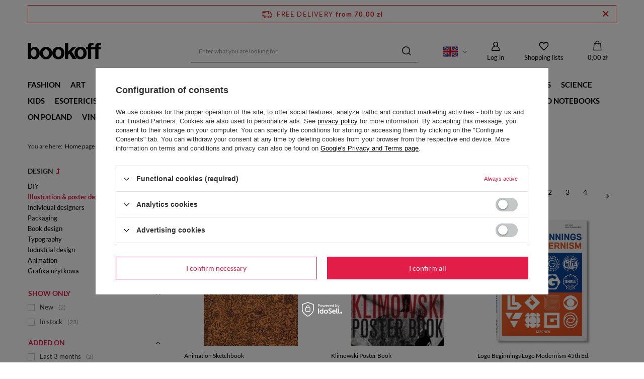

--- FILE ---
content_type: text/html; charset=utf-8
request_url: https://www.bookoff.pl/eng_m_Design_Illustration-poster-design-570.html
body_size: 22246
content:
<!DOCTYPE html>
<html lang="en" class="--freeShipping --vat --gross " ><head><meta name='viewport' content='user-scalable=no, initial-scale = 1.0, maximum-scale = 1.0, width=device-width, viewport-fit=cover'/> <link rel="preload" crossorigin="anonymous" as="font" href="/gfx/standards/fontello.woff?v=2"><meta http-equiv="Content-Type" content="text/html; charset=utf-8"><meta http-equiv="X-UA-Compatible" content="IE=edge"><title>Illustration &amp; poster design</title><meta name="keywords" content="Design | Illustration &amp; poster design | fotografia design podreczniki album ksiegarnia architektura fotografia cyfrowa podreczniki do fotografii ksiazki fotograficzne moda uroda albumy sztuka makijaż stylizacja phaidon"><meta name="description" content="Illustration &amp;amp; poster design | Design"><link rel="icon" href="/gfx/eng/favicon.ico"><meta name="theme-color" content="#E11D48"><meta name="msapplication-navbutton-color" content="#E11D48"><meta name="apple-mobile-web-app-status-bar-style" content="#E11D48"><link rel="preload stylesheet" as="style" href="/gfx/eng/style.css.gzip?r=1764187669"><script>var app_shop={urls:{prefix:'data="/gfx/'.replace('data="', '')+'eng/',graphql:'/graphql/v1/'},vars:{priceType:'gross',priceTypeVat:true,productDeliveryTimeAndAvailabilityWithBasket:false,geoipCountryCode:'US',currency:{id:'PLN',symbol:'zł',country:'pl',format:'###,##0.00',beforeValue:false,space:true,decimalSeparator:',',groupingSeparator:' '},language:{id:'eng',symbol:'en',name:'English'},},txt:{priceTypeText:' incl. VAT',},fn:{},fnrun:{},files:[],graphql:{}};const getCookieByName=(name)=>{const value=`; ${document.cookie}`;const parts = value.split(`; ${name}=`);if(parts.length === 2) return parts.pop().split(';').shift();return false;};if(getCookieByName('freeeshipping_clicked')){document.documentElement.classList.remove('--freeShipping');}if(getCookieByName('rabateCode_clicked')){document.documentElement.classList.remove('--rabateCode');}function hideClosedBars(){const closedBarsArray=JSON.parse(localStorage.getItem('closedBars'))||[];if(closedBarsArray.length){const styleElement=document.createElement('style');styleElement.textContent=`${closedBarsArray.map((el)=>`#${el}`).join(',')}{display:none !important;}`;document.head.appendChild(styleElement);}}hideClosedBars();</script><script src="/gfx/eng/menu_omnibus.js.gzip?r=1764187670"></script><meta name="robots" content="index,follow"><meta name="rating" content="general"><meta name="Author" content="Księgarnia Bookoff - based on IdoSell - the best online selling solutions for your e-store (www.idosell.com/shop).">
<!-- Begin LoginOptions html -->

<style>
#client_new_social .service_item[data-name="service_Apple"]:before, 
#cookie_login_social_more .service_item[data-name="service_Apple"]:before,
.oscop_contact .oscop_login__service[data-service="Apple"]:before {
    display: block;
    height: 2.6rem;
    content: url('/gfx/standards/apple.svg?r=1743165583');
}
.oscop_contact .oscop_login__service[data-service="Apple"]:before {
    height: auto;
    transform: scale(0.8);
}
#client_new_social .service_item[data-name="service_Apple"]:has(img.service_icon):before,
#cookie_login_social_more .service_item[data-name="service_Apple"]:has(img.service_icon):before,
.oscop_contact .oscop_login__service[data-service="Apple"]:has(img.service_icon):before {
    display: none;
}
</style>

<!-- End LoginOptions html -->

<!-- Open Graph -->
<meta property="og:type" content="website"><meta property="og:url" content="https://www.bookoff.pl/eng_m_Design_Illustration-poster-design-570.html
"><meta property="og:title" content="Illustration &amp;amp; poster design"><meta property="og:description" content="Illustration &amp; poster design | Design"><meta property="og:site_name" content="Księgarnia Bookoff -"><meta property="og:locale" content="en_GB"><meta property="og:locale:alternate" content="pl_PL"><meta property="og:image" content="https://www.bookoff.pl/hpeciai/f2a53df4c0adf888df66b694071e816a/pol_pl_Animation-Sketchbook-114374_1.jpg"><meta property="og:image:width" content="298"><meta property="og:image:height" content="400"><link rel="manifest" href="https://www.bookoff.pl/data/include/pwa/1/manifest.json?t=3"><meta name="apple-mobile-web-app-capable" content="yes"><meta name="apple-mobile-web-app-status-bar-style" content="black"><meta name="apple-mobile-web-app-title" content="www.bookoff.pl"><link rel="apple-touch-icon" href="/data/include/pwa/1/icon-128.png"><link rel="apple-touch-startup-image" href="/data/include/pwa/1/logo-512.png" /><meta name="msapplication-TileImage" content="/data/include/pwa/1/icon-144.png"><meta name="msapplication-TileColor" content="#2F3BA2"><meta name="msapplication-starturl" content="/"><script type="application/javascript">var _adblock = true;</script><script async src="/data/include/advertising.js"></script><script type="application/javascript">var statusPWA = {
                online: {
                    txt: "Connected to the Internet",
                    bg: "#5fa341"
                },
                offline: {
                    txt: "No Internet connection",
                    bg: "#eb5467"
                }
            }</script><script async type="application/javascript" src="/ajax/js/pwa_online_bar.js?v=1&r=6"></script><script >
window.dataLayer = window.dataLayer || [];
window.gtag = function gtag() {
dataLayer.push(arguments);
}
gtag('consent', 'default', {
'ad_storage': 'denied',
'analytics_storage': 'denied',
'ad_personalization': 'denied',
'ad_user_data': 'denied',
'wait_for_update': 500
});

gtag('set', 'ads_data_redaction', true);
</script><script id="iaiscript_1" data-requirements="W10=" data-ga4_sel="ga4script">
window.iaiscript_1 = `<${'script'}  class='google_consent_mode_update'>
gtag('consent', 'update', {
'ad_storage': 'denied',
'analytics_storage': 'denied',
'ad_personalization': 'denied',
'ad_user_data': 'denied'
});
</${'script'}>`;
</script>
<!-- End Open Graph -->
<link rel="next" href="https://www.bookoff.pl/eng_m_Design_Illustration-poster-design-570.html?counter=1"/>
<link rel="canonical" href="https://www.bookoff.pl/eng_m_Design_Illustration-poster-design-570.html" />
<link rel="alternate" hreflang="pl" href="https://www.bookoff.pl/pol_m_Projektowanie_Ilustracja-i-plakat-570.html" />
<link rel="alternate" hreflang="en" href="https://www.bookoff.pl/eng_m_Design_Illustration-poster-design-570.html" />
                <!-- Global site tag (gtag.js) -->
                <script  async src="https://www.googletagmanager.com/gtag/js?id=AW-774751285"></script>
                <script >
                    window.dataLayer = window.dataLayer || [];
                    window.gtag = function gtag(){dataLayer.push(arguments);}
                    gtag('js', new Date());
                    
                    gtag('config', 'AW-774751285', {"allow_enhanced_conversions":true});

                </script>
                <link rel="stylesheet" type="text/css" href="/data/designs/63ad97f60b75f4.72409597_11/gfx/eng/custom.css.gzip?r=1767872348">
<!-- Begin additional html or js -->


<!--12|1|12-->
<style type="text/css">
  /* #blog_list .blog_list_wrapper:nth-child(n+7), #blog_list div.blog_list_wrapper {display: inline-block;} */
    .pin_outer_wrapper .pin_wrapper > a {bottom: 5%;}
    #blog_list a.see_more {padding: 0 5px;}
  #projector_form div.product_info {min-height: 345px;}
    #blog_item_associated .product_wrapper .product_prices .hotspot_label {padding-right: 3px;}
    .pagination > li > a, .pagination > li > span {width: auto; height: auto; padding: 0 2px; float: none; margin: 0; display: inline-block;}
    /*
    div.component_projector_askforproduct {padding: 70px 15px 15px;}
    div.n61389_sub > div.n61389_submit {padding-top: 80px;}
    h3.n61389_desc, div.n61389_sub > div.n61389_form {vertical-align: top;}
    div.n61389_sub > div.n61389_form {padding: 0 0 0 30px;}
    div.n61389_sub > div.n61389_form .form-group {margin-bottom: 25px;}
    div.component_projector_askforproduct, div.n58676 {    width: 100%;    margin-left: -16%;}
    @media only screen and (max-width: 979px) {
    div.n61389_sub > div.n61389_form {padding: 30px 0 0;}
    .projector_page label.control-label {padding-left: 10px;}
    }
    @media only screen and (max-width: 757px) {
    .blog-list_page #blog_logo {margin-top: 10px;    text-align: right;    height: 50px;    padding-left: 10px;}
    .blog-list_page #blog_logo a img {display: block; max-height: 50px;}
    .blog-list_page #blog_search {padding: 0 10px;}
    div.component_projector_askforproduct, div.n58676 {    width: 100%;    margin-left: 0;}
    div.component_projector_askforproduct {padding: 15px;}
    div.n61389_sub > div.n61389_submit {padding-top: 20px;}
    .projector_page #content {padding-left: 5px;}
    }
    */
    aside .special_links {    border-top: 1px solid #474747;}
    aside .special_links a {    letter-spacing: .1em;}
    #menu_buttons2 img {display: inline-block;}
    #projector_form div.photos a.projector_medium_image{min-height:345px;}
    #projector_form div.photos {min-height: 200px;}
    #products_associated_zone1 .products_wrapper {width: 100%;}
    /*.projector_page label.control-label {text-align: right !important; width: 29%;}*/
    @media only screen and (max-width: 757px) {
      .blog-list_page #blog_logo {margin-top: 10px;    text-align: left;   height: 50px;    padding-left: 10px;}
      .blog-list_page #blog_logo a img {display: block; max-height: 50px;}
      .blog-list_page #blog_search {padding: 0 10px;}
      button.signin_button {padding: 7px;}
      .projector_page .product_wrapper {min-height: 160px;}
      .dl-menu li, .dl-menuwrapper > .dl-submenu li {padding-right: 0;} #menu_newsletter .menu_newsletter_wrapper {padding: 0 10px;}
      #menu_settings form {text-align: center;}
      #projector_form .lower_wrapper {padding: 30px 5px 0;}
    }
    @media only screen and (min-width: 979px) {
      div.n61389_sub > div.n61389_form {padding: 0 0 0 15px;}
    }
    @media only screen and (max-width: 979px) {
      div.n61389_sub > div.n61389_form {padding: 15px 0 0;}
    }
    * {   -webkit-font-smoothing: antialiased; -moz-osx-font-smoothing: grayscale;}
    #menu_newsletter .menu_newsletter_wrapper {padding: 0 20px;}
    .product-content .product-producer {display: none;}
    div.n56914 {border: none}
    #footer_links ul.footer_links_sub li.hidden_item a {pointer-events: none;}
    a.opinion_star {text-decoration: none;}
    #login_menu > div > div {background: none; border-bottom: 1px solid #ccc;}
    #login_menu > div > div i {background: none; border: none;}
    h1.n57653 {text-align: left;}
    span.n57653 {display: none;}
    /*body.sidebar_open {overflow: hidden; height: 100vh;}*/
    /*.sidebar_open aside { height: 100vh; min-height: 0px !important; overflow: auto; }*/
    #menu_categories2 ul li a {white-space: normal;}
    div.menu_settings_bar {padding: 0 0 15px;}
    .flag, #menu_settings form .lang_switch button {text-align: center; padding: 0; width: 30px; height: 21px; line-height: 21px; letter-spacing: 0.1em;}
    #menu_settings form.opened {right: 30px;}
    #menu_basket > a.expand_menu {border-right: 5px solid #fff;}
    #menu_newsletter .form-group input{border-left:0; border-right:0; border-top:0;}
    .footer_contact_links a{font-size:0.72em !important; letter-spacing:0.1em !important; padding:2px 35px !important;}
  </style>
<!--14|1|12-->
<style type="text/css">
div#ck_dsclr {background: #000 !important; border: none !important;}
div#ck_dsclr_sub {color: #fff !important; max-width: 100% !important;}
div#ckdsclmrshtdwn {

    background: #fff none repeat scroll 0 0 !important;
    border: 1px solid #fff  !important;
    color: #000 !important;
    cursor: pointer  !important;
    display: inline-block  !important;
    font-size: 1em  !important;
    font-weight: 700  !important;
    overflow: visible  !important;
    padding: 10px 17px  !important;
    text-align: center !important;
    text-decoration: none  !important;
text-shadow: none;
    text-transform: uppercase  !important;
    width: auto !important;
}
</style>
<!--16|1|14-->
<script>app_shop.run(function(){

$("form.basketedit_productslist").before($(".basket_cms_top"));

},'all','.basket_cms_top');
</script>
<!--23|1|17| modified: 2021-05-18 11:15:12-->
<meta name="facebook-domain-verification" content="w6v8qqvjz7l2nn7lvpzayv5otkopfy" />

<!-- End additional html or js -->
<script src="/inPost/inpostPay.js"></script><script src="https://izi.inpost.pl/inpostizi.js"></script><script type="text/javascript" src="/expressCheckout/smileCheckout.php?v=3"></script><style>express-checkout:not(:defined){-webkit-appearance:none;background:0 0;display:block !important;outline:0;width:100%;min-height:48px;position:relative}</style><link rel="preload" as="image" media="(max-width: 420px)" href="hpeciai/7fd5abb2183080e33b9478cdcd70747e/pol_is_Animation-Sketchbook-114374.jpg"><link rel="preload" as="image" media="(min-width: 420.1px)" href="hpeciai/7fd5abb2183080e33b9478cdcd70747e/pol_il_Animation-Sketchbook-114374.jpg"><link rel="preload" as="image" media="(max-width: 420px)" href="hpeciai/446f87669077415be60df9b28a4d2bf4/pol_is_Klimowski-Poster-Book-92084.jpg"><link rel="preload" as="image" media="(min-width: 420.1px)" href="hpeciai/446f87669077415be60df9b28a4d2bf4/pol_il_Klimowski-Poster-Book-92084.jpg"></head><body><div id="container" class="search_page container max-width-1200"><header class=" commercial_banner"><script class="ajaxLoad">app_shop.vars.vat_registered="true";app_shop.vars.currency_format="###,##0.00";app_shop.vars.currency_before_value=false;app_shop.vars.currency_space=true;app_shop.vars.symbol="zł";app_shop.vars.id="PLN";app_shop.vars.baseurl="http://www.bookoff.pl/";app_shop.vars.sslurl="https://www.bookoff.pl/";app_shop.vars.curr_url="%2Feng_m_Design_Illustration-poster-design-570.html";var currency_decimal_separator=',';var currency_grouping_separator=' ';app_shop.vars.blacklist_extension=["exe","com","swf","js","php"];app_shop.vars.blacklist_mime=["application/javascript","application/octet-stream","message/http","text/javascript","application/x-deb","application/x-javascript","application/x-shockwave-flash","application/x-msdownload"];app_shop.urls.contact="/contact-eng.html";</script><div id="viewType" style="display:none"></div><div id="freeShipping" class="freeShipping"><span class="freeShipping__info">Free delivery</span><strong class="freeShipping__val">
				from 
				70,00 zł</strong><a href="" class="freeShipping__close"></a></div><div id="logo" class="d-flex align-items-center" data-bg="/data/gfx/mask/eng/top_1_big.png"><a href="/main.php" target="_self"><img src="/data/gfx/mask/eng/logo_1_big.png" alt="Bookoff.pl" width="146" height="33"></a></div><form action="https://www.bookoff.pl/search.php" method="get" id="menu_search" class="menu_search"><a href="#showSearchForm" class="menu_search__mobile"></a><div class="menu_search__block"><div class="menu_search__item --input"><input class="menu_search__input" type="text" name="text" autocomplete="off" placeholder="Enter what you are looking for"><button class="menu_search__submit" type="submit"></button></div><div class="menu_search__item --results search_result"></div></div></form><div id="menu_settings" class="align-items-center justify-content-center justify-content-lg-end"><div class="open_trigger"><span class="d-none d-md-inline-block flag flag_eng"></span><div class="menu_settings_wrapper d-md-none"><div class="menu_settings_inline"><div class="menu_settings_header">
								Language and currency: 
							</div><div class="menu_settings_content"><span class="menu_settings_flag flag flag_eng"></span><strong class="menu_settings_value"><span class="menu_settings_language">en</span><span> | </span><span class="menu_settings_currency">zł</span></strong></div></div><div class="menu_settings_inline"><div class="menu_settings_header">
								Country of collecting the order: 
							</div><div class="menu_settings_content"><strong class="menu_settings_value">Polska</strong></div></div></div><i class="icon-angle-down d-none d-md-inline-block"></i></div><form action="https://www.bookoff.pl/settings.php" method="post"><ul><li><div class="form-group"><label class="menu_settings_lang_label">Language</label><div class="radio"><label><input type="radio" name="lang" value="pol"><span class="flag flag_pol"></span><span>pl</span></label></div><div class="radio"><label><input type="radio" name="lang" checked value="eng"><span class="flag flag_eng"></span><span>en</span></label></div></div></li><li><div class="form-group"><label for="menu_settings_country">Country of collecting the order</label><div class="select-after"><select class="form-control" name="country" id="menu_settings_country"><option value="1143020016">Austria</option><option value="1143020022">Belgia</option><option value="1143020041">Czech Republic</option><option value="1143020042">Dania</option><option value="1143020056">Finlandia</option><option value="1143020057">Francja</option><option value="1143020218">Great Britain</option><option value="1143020076">Holandia</option><option value="1143020220">Italy</option><option value="1143020143">Niemcy</option><option selected value="1143020003">Polska</option><option value="1143020163">Portugalia</option><option value="1143020182">Słowacja</option><option value="1143020183">Słowenia</option><option value="1143020075">Spain</option><option value="1143020193">Szwecja</option><option value="1143020217">Węgry</option></select></div></div></li><li class="buttons"><button class="btn --solid --large" type="submit">
								Apply changes
							</button></li></ul></form><div id="menu_additional"><a class="account_link" href="https://www.bookoff.pl/login.php">Log in</a><div class="shopping_list_top" data-empty="true"><a href="https://www.bookoff.pl/en/shoppinglist/" class="wishlist_link slt_link">Shopping lists</a><div class="slt_lists"><ul class="slt_lists__nav"><li class="slt_lists__nav_item" data-list_skeleton="true" data-list_id="true" data-shared="true"><a class="slt_lists__nav_link" data-list_href="true"><span class="slt_lists__nav_name" data-list_name="true"></span><span class="slt_lists__count" data-list_count="true">0</span></a></li></ul><span class="slt_lists__empty">Add to it products you like and want to buy later.</span></div></div></div></div><div class="shopping_list_top_mobile" data-empty="true"><a href="https://www.bookoff.pl/en/shoppinglist/" class="sltm_link"></a></div><div class="sl_choose sl_dialog"><div class="sl_choose__wrapper sl_dialog__wrapper"><div class="sl_choose__item --top sl_dialog_close mb-2"><strong class="sl_choose__label">Save to shopping list</strong></div><div class="sl_choose__item --lists" data-empty="true"><div class="sl_choose__list f-group --radio m-0 d-md-flex align-items-md-center justify-content-md-between" data-list_skeleton="true" data-list_id="true" data-shared="true"><input type="radio" name="add" class="sl_choose__input f-control" id="slChooseRadioSelect" data-list_position="true"><label for="slChooseRadioSelect" class="sl_choose__group_label f-label py-4" data-list_position="true"><span class="sl_choose__sub d-flex align-items-center"><span class="sl_choose__name" data-list_name="true"></span><span class="sl_choose__count" data-list_count="true">0</span></span></label><button type="button" class="sl_choose__button --desktop btn --solid">Save</button></div></div><div class="sl_choose__item --create sl_create mt-4"><a href="#new" class="sl_create__link  align-items-center">Create a new shopping list</a><form class="sl_create__form align-items-center"><div class="sl_create__group f-group --small mb-0"><input type="text" class="sl_create__input f-control" required="required"><label class="sl_create__label f-label">New list name</label></div><button type="submit" class="sl_create__button btn --solid ml-2 ml-md-3">Create a list</button></form></div><div class="sl_choose__item --mobile mt-4 d-flex justify-content-center d-md-none"><button class="sl_choose__button --mobile btn --solid --large">Save</button></div></div></div><div id="menu_basket" class="topBasket --skeleton"><a class="topBasket__sub" href="/basketedit.php"><span class="badge badge-info"></span><strong class="topBasket__price">0,00 zł</strong></a><div class="topBasket__details --products" style="display: none;"><div class="topBasket__block --labels"><label class="topBasket__item --name">Product</label><label class="topBasket__item --sum">Quantity</label><label class="topBasket__item --prices">Price</label></div><div class="topBasket__block --products"></div></div><div class="topBasket__details --shipping" style="display: none;"><span class="topBasket__name">Delivery cost from</span><span id="shipppingCost"></span></div><script>
						app_shop.vars.cache_html = true;
					</script></div><nav id="menu_categories" class="wide"><button type="button" class="navbar-toggler"><i class="icon-reorder"></i></button><div class="navbar-collapse" id="menu_navbar"><ul class="navbar-nav mx-md-n2"><li class="nav-item"><a  href="/eng_m_Fashion-174.html" target="_self" title="Fashion" class="nav-link" >Fashion</a><ul class="navbar-subnav"><li class="nav-item empty"><a  href="/eng_m_Fashion_Fashion-history-503.html" target="_self" title="Fashion history" class="nav-link" >Fashion history</a></li><li class="nav-item empty"><a  href="/eng_m_Fashion_Fashion-designers-504.html" target="_self" title="Fashion designers" class="nav-link" >Fashion designers</a></li><li class="nav-item empty"><a  href="/eng_m_Fashion_Fashion-design-theory-505.html" target="_self" title="Fashion design &amp;amp; theory" class="nav-link" >Fashion design &amp; theory</a></li><li class="nav-item empty"><a  href="/eng_m_Fashion_Styling-makeup-506.html" target="_self" title="Styling &amp;amp; makeup" class="nav-link" >Styling &amp; makeup</a></li><li class="nav-item empty"><a  href="/eng_m_Fashion_Textiles-507.html" target="_self" title="Textiles" class="nav-link" >Textiles</a></li></ul></li><li class="nav-item"><a  href="/eng_m_Art-176.html" target="_self" title="Art" class="nav-link" >Art</a><ul class="navbar-subnav"><li class="nav-item empty"><a  href="/eng_m_Art_Exhibition-catalogs-and-collections-517.html" target="_self" title="Exhibition catalogs and collections" class="nav-link" >Exhibition catalogs and collections</a></li><li class="nav-item empty"><a  href="/eng_m_Art_Artists-monographs-518.html" target="_self" title="Artist’s monographs" class="nav-link" >Artist’s monographs</a></li><li class="nav-item"><a  href="/eng_m_Art_Styles-in-art-519.html" target="_self" title="Styles in art" class="nav-link" >Styles in art</a><ul class="navbar-subsubnav more"><li class="nav-item"><a  href="/eng_m_Art_Styles-in-art_Oriental-style-544.html" target="_self" title="Oriental style" class="nav-link" >Oriental style</a></li><li class="nav-item"><a  href="/eng_m_Art_Styles-in-art_Colonial-style-543.html" target="_self" title="Colonial style" class="nav-link" >Colonial style</a></li><li class="nav-item"><a  href="/eng_m_Art_Styles-in-art_Tribal-art-547.html" target="_self" title="Tribal art" class="nav-link" >Tribal art</a></li><li class="nav-item"><a  href="/eng_m_Art_Styles-in-art_Naive-art-546.html" target="_self" title="Naive art" class="nav-link" >Naive art</a></li><li class="nav-item"><a  href="/eng_m_Art_Styles-in-art_Prehistoric-art-590.html" target="_self" title="Prehistoric art" class="nav-link" >Prehistoric art</a></li><li class="nav-item"><a  href="/eng_m_Art_Styles-in-art_Ancient-art-524.html" target="_self" title="Ancient art" class="nav-link" >Ancient art</a></li><li class="nav-item"><a  href="/eng_m_Art_Styles-in-art_Byzantine-middle-ages-529.html" target="_self" title="Byzantine &amp;amp; middle ages" class="nav-link" >Byzantine &amp; middle ages</a></li><li class="nav-item"><a  href="/eng_m_Art_Styles-in-art_Renaissance-541.html" target="_self" title="Renaissance" class="nav-link" >Renaissance</a></li><li class="nav-item"><a  href="/eng_m_Art_Styles-in-art_Baroque-528.html" target="_self" title="Baroque" class="nav-link" >Baroque</a></li><li class="nav-item"><a  href="/eng_m_Art_Styles-in-art_Romanticism-542.html" target="_self" title="Romanticism" class="nav-link" >Romanticism</a></li><li class="nav-item"><a  href="/eng_m_Art_Styles-in-art_Pre-raphaelites-540.html" target="_self" title="Pre-raphaelites" class="nav-link" >Pre-raphaelites</a></li><li class="nav-item"><a  href="/eng_m_Art_Styles-in-art_Arts-crafts-653.html" target="_self" title="Arts &amp;amp; crafts" class="nav-link" >Arts &amp; crafts</a></li><li class="nav-item"><a  href="/eng_m_Art_Styles-in-art_Impressionism-and-postimpressionism-531.html" target="_self" title="Impressionism and postimpressionism" class="nav-link" >Impressionism and postimpressionism</a></li><li class="nav-item"><a  href="/eng_m_Art_Styles-in-art_Art-nouveau-526.html" target="_self" title="Art nouveau" class="nav-link" >Art nouveau</a></li><li class="nav-item"><a  href="/eng_m_Art_Styles-in-art_Expressionism-530.html" target="_self" title="Expressionism" class="nav-link" >Expressionism</a></li><li class="nav-item"><a  href="/eng_m_Art_Styles-in-art_Modernism-and-bauhaus-537.html" target="_self" title="Modernism and bauhaus" class="nav-link" >Modernism and bauhaus</a></li><li class="nav-item"><a  href="/eng_m_Art_Styles-in-art_Art-deco-525.html" target="_self" title="Art deco" class="nav-link" >Art deco</a></li><li class="nav-item"><a  href="/eng_m_Art_Styles-in-art_Cubism-534.html" target="_self" title="Cubism" class="nav-link" >Cubism</a></li><li class="nav-item"><a  href="/eng_m_Art_Styles-in-art_Surrealism-dada-545.html" target="_self" title="Surrealism &amp;amp; dada" class="nav-link" >Surrealism &amp; dada</a></li><li class="nav-item"><a  href="/eng_m_Art_Styles-in-art_Abstract-expressionism-523.html" target="_self" title="Abstract expressionism" class="nav-link" >Abstract expressionism</a></li><li class="nav-item"><a  href="/eng_m_Art_Styles-in-art_Pop-Art-538.html" target="_self" title="Pop Art" class="nav-link" >Pop Art</a></li><li class="nav-item"><a  href="/eng_m_Art_Styles-in-art_Minimalism-536.html" target="_self" title="Minimalism" class="nav-link" >Minimalism</a></li><li class="nav-item"><a  href="/eng_m_Art_Styles-in-art_Conceptual-Art-533.html" target="_self" title="Conceptual Art" class="nav-link" >Conceptual Art</a></li><li class="nav-item"><a  href="/eng_m_Art_Styles-in-art_Postmodernism-539.html" target="_self" title="Postmodernism" class="nav-link" >Postmodernism</a></li><li class="nav-item"><a  href="/eng_m_Art_Styles-in-art_Arts-Crafts-667.html" target="_self" title="Arts &amp; Crafts" class="nav-link" >Arts & Crafts</a></li><li class="nav-item --extend"><a href="" class="nav-link" txt_alt="- Hide">+ Show all</a></li></ul></li><li class="nav-item"><a  href="/eng_m_Art_Artistic-techniques-520.html" target="_self" title="Artistic techniques" class="nav-link" >Artistic techniques</a><ul class="navbar-subsubnav"><li class="nav-item"><a  href="/eng_m_Art_Artistic-techniques_Printing-548.html" target="_self" title="Printing" class="nav-link" >Printing</a></li><li class="nav-item"><a  href="/eng_m_Art_Artistic-techniques_Graffiti-street-art-549.html" target="_self" title="Graffiti &amp;amp; street art" class="nav-link" >Graffiti &amp; street art</a></li><li class="nav-item"><a  href="/eng_m_Art_Artistic-techniques_Collage-photomontage-551.html" target="_self" title="Collage &amp;amp; photomontage" class="nav-link" >Collage &amp; photomontage</a></li><li class="nav-item"><a  href="/eng_m_Art_Artistic-techniques_Painting-552.html" target="_self" title="Painting" class="nav-link" >Painting</a></li><li class="nav-item"><a  href="/eng_m_Art_Artistic-techniques_Drawing-553.html" target="_self" title="Drawing" class="nav-link" >Drawing</a></li><li class="nav-item"><a  href="/eng_m_Art_Artistic-techniques_Sculpture-554.html" target="_self" title="Sculpture" class="nav-link" >Sculpture</a></li><li class="nav-item"><a  href="/eng_m_Art_Artistic-techniques_Tattoo-body-art-555.html" target="_self" title="Tattoo &amp;amp; body art" class="nav-link" >Tattoo &amp; body art</a></li><li class="nav-item"><a  href="/eng_m_Art_Artistic-techniques_Installations-654.html" target="_self" title="Installations" class="nav-link" >Installations</a></li><li class="nav-item"><a  href="/eng_m_Art_Artistic-techniques_Digital-art-665.html" target="_self" title="Digital art" class="nav-link" >Digital art</a></li></ul></li><li class="nav-item"><a  href="/eng_m_Art_Themes-in-art-521.html" target="_self" title="Themes in art" class="nav-link" >Themes in art</a><ul class="navbar-subsubnav"><li class="nav-item"><a  href="/eng_m_Art_Themes-in-art_Nature-in-art-556.html" target="_self" title="Nature in art" class="nav-link" >Nature in art</a></li><li class="nav-item"><a  href="/eng_m_Art_Themes-in-art_Figure-in-art-557.html" target="_self" title="Figure in art" class="nav-link" >Figure in art</a></li><li class="nav-item"><a  href="/eng_m_Art_Themes-in-art_Objects-in-art-558.html" target="_self" title="Objects in art" class="nav-link" >Objects in art</a></li><li class="nav-item"><a  href="/eng_m_Art_Themes-in-art_Religion-in-art-559.html" target="_self" title="Religion in art" class="nav-link" >Religion in art</a></li><li class="nav-item"><a  href="/eng_m_Art_Themes-in-art_Domestic-scenes-in-art-560.html" target="_self" title="Domestic scenes in art" class="nav-link" >Domestic scenes in art</a></li></ul></li><li class="nav-item empty"><a  href="/eng_m_Art_Theory-and-textbooks-522.html" target="_self" title="Theory and textbooks" class="nav-link" >Theory and textbooks</a></li></ul></li><li class="nav-item"><a  href="/eng_m_Architecture-urban-planning-185.html" target="_self" title="Architecture &amp;amp; urban planning" class="nav-link" >Architecture &amp; urban planning</a><ul class="navbar-subnav"><li class="nav-item empty"><a  href="/eng_m_Architecture-urban-planning_Architects-studios-481.html" target="_self" title="Architects &amp;amp; studios" class="nav-link" >Architects &amp; studios</a></li><li class="nav-item empty"><a  href="/eng_m_Architecture-urban-planning_Landscape-architecture-482.html" target="_self" title="Landscape architecture" class="nav-link" >Landscape architecture</a></li><li class="nav-item empty"><a  href="/eng_m_Architecture-urban-planning_History-theory-483.html" target="_self" title="History &amp;amp; theory" class="nav-link" >History &amp; theory</a></li><li class="nav-item empty"><a  href="/eng_m_Architecture-urban-planning_Engineering-design-484.html" target="_self" title="Engineering &amp;amp; design" class="nav-link" >Engineering &amp; design</a></li><li class="nav-item empty"><a  href="/eng_m_Architecture-urban-planning_Garden-design-485.html" target="_self" title="Garden design" class="nav-link" >Garden design</a></li><li class="nav-item empty"><a  href="/eng_m_Architecture-urban-planning_Architecture-themes-486.html" target="_self" title="Architecture themes" class="nav-link" >Architecture themes</a></li><li class="nav-item empty"><a  href="/eng_m_Architecture-urban-planning_Interior-design-487.html" target="_self" title="Interior design" class="nav-link" >Interior design</a></li><li class="nav-item empty"><a  href="/eng_m_Architecture-urban-planning_Urban-planning-488.html" target="_self" title="Urban planning" class="nav-link" >Urban planning</a></li></ul></li><li class="nav-item"><a  href="/eng_m_Cookbooks-300.html" target="_self" title="Cookbooks" class="nav-link" >Cookbooks</a><ul class="navbar-subnav"><li class="nav-item empty"><a  href="/eng_m_Cookbooks_Cooking-for-with-kids-494.html" target="_self" title="Cooking for/with kids" class="nav-link" >Cooking for/with kids</a></li><li class="nav-item empty"><a  href="/eng_m_Cookbooks_General-cookery-recipes-495.html" target="_self" title="General cookery &amp;amp; recipes" class="nav-link" >General cookery &amp; recipes</a></li><li class="nav-item empty"><a  href="/eng_m_Cookbooks_Vegetarian-Vegan-496.html" target="_self" title="Vegetarian &amp;amp; Vegan" class="nav-link" >Vegetarian &amp; Vegan</a></li><li class="nav-item empty"><a  href="/eng_m_Cookbooks_National-regional-cuisine-497.html" target="_self" title="National &amp;amp; regional cuisine" class="nav-link" >National &amp; regional cuisine</a></li><li class="nav-item empty"><a  href="/eng_m_Cookbooks_Beverages-498.html" target="_self" title="Beverages" class="nav-link" >Beverages</a></li><li class="nav-item empty"><a  href="/eng_m_Cookbooks_Preserving-storage-499.html" target="_self" title="Preserving &amp;amp; storage" class="nav-link" >Preserving &amp; storage</a></li><li class="nav-item empty"><a  href="/eng_m_Cookbooks_Food-technology-501.html" target="_self" title="Food technology" class="nav-link" >Food technology</a></li><li class="nav-item empty"><a  href="/eng_m_Cookbooks_Healthy-eating-502.html" target="_self" title="Healthy eating" class="nav-link" >Healthy eating</a></li><li class="nav-item empty"><a  href="/eng_m_Cookbooks_Famous-chefs-restaurants-658.html" target="_self" title="Famous chefs &amp;amp; restaurants" class="nav-link" >Famous chefs &amp; restaurants</a></li></ul></li><li class="nav-item"><a  href="/eng_m_Literature-562.html" target="_self" title="Literature" class="nav-link" >Literature</a><ul class="navbar-subnav"><li class="nav-item empty"><a  href="/eng_m_Literature_Contemporary-literature-563.html" target="_self" title="Contemporary literature" class="nav-link" >Contemporary literature</a></li><li class="nav-item empty"><a  href="/eng_m_Literature_Essays-reportages-564.html" target="_self" title="Essays &amp;amp; reportages" class="nav-link" >Essays &amp; reportages</a></li><li class="nav-item empty"><a  href="/eng_m_Literature_Literary-theory-565.html" target="_self" title="Literary theory" class="nav-link" >Literary theory</a></li><li class="nav-item empty"><a  href="/eng_m_Literature_Biographies-338.html" target="_self" title="Biographies" class="nav-link" >Biographies</a></li><li class="nav-item empty"><a  href="/eng_m_Literature_Classic-literature-668.html" target="_self" title="Classic literature" class="nav-link" >Classic literature</a></li></ul></li><li class="nav-item"><a  href="/eng_m_Music-655.html" target="_self" title="Music" class="nav-link" >Music</a><ul class="navbar-subnav"><li class="nav-item empty"><a  href="/eng_m_Music_Theory-of-music-656.html" target="_self" title="Theory of music" class="nav-link" >Theory of music</a></li><li class="nav-item empty"><a  href="/eng_m_Music_Popular-music-657.html" target="_self" title="Popular music" class="nav-link" >Popular music</a></li><li class="nav-item empty"><a  href="/eng_m_Music_Folk-music-662.html" target="_self" title="Folk music" class="nav-link" >Folk music</a></li><li class="nav-item empty"><a  href="/eng_m_Music_Classical-music-663.html" target="_self" title="Classical music" class="nav-link" >Classical music</a></li></ul></li><li class="nav-item"><a  href="/eng_m_Film-Media-659.html" target="_self" title="Film &amp;amp; Media" class="nav-link" >Film &amp; Media</a></li><li class="nav-item"><a  href="/eng_m_Comics-graphic-novels-294.html" target="_self" title="Comics &amp;amp; graphic novels" class="nav-link" >Comics &amp; graphic novels</a><ul class="navbar-subnav"><li class="nav-item empty"><a  href="/eng_m_Comics-graphic-novels_Comics-598.html" target="_self" title="Comics" class="nav-link" >Comics</a></li><li class="nav-item empty"><a  href="/eng_m_Comics-graphic-novels_Graphic-novels-603.html" target="_self" title="Graphic novels" class="nav-link" >Graphic novels</a></li></ul></li><li class="nav-item"><a  href="/eng_m_Science-508.html" target="_self" title="Science" class="nav-link" >Science</a><ul class="navbar-subnav"><li class="nav-item empty"><a  href="/eng_m_Science_Economy-509.html" target="_self" title="Economy" class="nav-link" >Economy</a></li><li class="nav-item empty"><a  href="/eng_m_Science_Philosophy-510.html" target="_self" title="Philosophy" class="nav-link" >Philosophy</a></li><li class="nav-item empty"><a  href="/eng_m_Science_History-511.html" target="_self" title="History" class="nav-link" >History</a></li><li class="nav-item empty"><a  href="/eng_m_Science_Language-linguistics-512.html" target="_self" title="Language &amp;amp; linguistics" class="nav-link" >Language &amp; linguistics</a></li><li class="nav-item empty"><a  href="/eng_m_Science_Political-science-514.html" target="_self" title="Political science" class="nav-link" >Political science</a></li><li class="nav-item empty"><a  href="/eng_m_Science_Religion-515.html" target="_self" title="Religion" class="nav-link" >Religion</a></li><li class="nav-item empty"><a  href="/eng_m_Science_Environment-516.html" target="_self" title="Environment" class="nav-link" >Environment</a></li><li class="nav-item empty"><a  href="/eng_m_Science_-Social-sciences-677.html" target="_self" title=" Social sciences" class="nav-link" > Social sciences</a></li><li class="nav-item empty"><a  href="/eng_m_Science_Mathematics-727.html" target="_self" title="Mathematics" class="nav-link" >Mathematics</a></li><li class="nav-item empty"><a  href="/eng_m_Science_Humanities-728.html" target="_self" title="Humanities" class="nav-link" >Humanities</a></li></ul></li><li class="nav-item"><a  href="/eng_m_Kids-561.html" target="_self" title="Kids" class="nav-link" >Kids</a></li><li class="nav-item"><a  href="/eng_m_Esotericism-and-spirituality-1467.html" target="_self" title="Esotericism and spirituality" class="nav-link" >Esotericism and spirituality</a></li><li class="nav-item"><a  href="/eng_m_Travel-566.html" target="_self" title="Travel" class="nav-link" >Travel</a></li><li class="nav-item active"><a  href="/eng_m_Design-567.html" target="_self" title="Design" class="nav-link active" >Design</a><ul class="navbar-subnav"><li class="nav-item empty"><a  href="/eng_m_Design_DIY-568.html" target="_self" title="DIY" class="nav-link" >DIY</a></li><li class="nav-item active empty"><a  href="/eng_m_Design_Illustration-poster-design-570.html" target="_self" title="Illustration &amp;amp; poster design" class="nav-link active" >Illustration &amp; poster design</a></li><li class="nav-item empty"><a  href="/eng_m_Design_Individual-designers-571.html" target="_self" title="Individual designers" class="nav-link" >Individual designers</a></li><li class="nav-item empty"><a  href="/eng_m_Design_Packaging-572.html" target="_self" title="Packaging" class="nav-link" >Packaging</a></li><li class="nav-item empty"><a  href="/eng_m_Design_Book-design-573.html" target="_self" title="Book design" class="nav-link" >Book design</a></li><li class="nav-item empty"><a  href="/eng_m_Design_Typography-574.html" target="_self" title="Typography" class="nav-link" >Typography</a></li><li class="nav-item"><a  href="/eng_m_Design_Industrial-design-575.html" target="_self" title="Industrial design" class="nav-link" >Industrial design</a><ul class="navbar-subsubnav"><li class="nav-item"><a  href="/eng_m_Design_Industrial-design_Ceramics-crafts-576.html" target="_self" title="Ceramics &amp;amp; crafts" class="nav-link" >Ceramics &amp; crafts</a></li><li class="nav-item"><a  href="/eng_m_Design_Industrial-design_Product-design-577.html" target="_self" title="Product design" class="nav-link" >Product design</a></li><li class="nav-item"><a  href="/eng_m_Design_Industrial-design_Technologies-578.html" target="_self" title="Technologies" class="nav-link" >Technologies</a></li><li class="nav-item"><a  href="/eng_m_Design_Industrial-design_Ornamentation-579.html" target="_self" title="Ornamentation" class="nav-link" >Ornamentation</a></li></ul></li><li class="nav-item empty"><a  href="/eng_m_Design_Animation-666.html" target="_self" title="Animation" class="nav-link" >Animation</a></li><li class="nav-item empty"><a  href="/eng_m_Design_Grafika-uzytkowa-685.html" target="_self" title="Grafika użytkowa" class="nav-link" >Grafika użytkowa</a></li></ul></li><li class="nav-item"><a  href="/eng_m_Performing-arts-580.html" target="_self" title="Performing arts" class="nav-link" >Performing arts</a><ul class="navbar-subnav"><li class="nav-item empty"><a  href="/eng_m_Performing-arts_Dance-and-performance-660.html" target="_self" title="Dance and performance" class="nav-link" >Dance and performance</a></li><li class="nav-item empty"><a  href="/eng_m_Performing-arts_Video-art-661.html" target="_self" title="Video art" class="nav-link" >Video art</a></li><li class="nav-item empty"><a  href="/eng_m_Performing-arts_Theatre-664.html" target="_self" title="Theatre" class="nav-link" >Theatre</a></li></ul></li><li class="nav-item"><a  href="/eng_m_Photography-173.html" target="_self" title="Photography" class="nav-link" >Photography</a><ul class="navbar-subnav"><li class="nav-item empty"><a  href="/eng_m_Photography_History-Theory-489.html" target="_self" title="History &amp;amp; Theory" class="nav-link" >History &amp; Theory</a></li><li class="nav-item empty"><a  href="/eng_m_Photography_Individual-photographers-490.html" target="_self" title="Individual photographers" class="nav-link" >Individual photographers</a></li><li class="nav-item empty"><a  href="/eng_m_Photography_Collections-491.html" target="_self" title="Collections" class="nav-link" >Collections</a></li><li class="nav-item empty"><a  href="/eng_m_Photography_Photographic-equipment-techniques-492.html" target="_self" title="Photographic equipment &amp;amp; techniques" class="nav-link" >Photographic equipment &amp; techniques</a></li></ul></li><li class="nav-item"><a  href="/eng_m_Funny-602.html" target="_self" title="Funny" class="nav-link" >Funny</a></li><li class="nav-item"><a  href="/eng_m_Gadgets-326.html" target="_self" title="Gadgets" class="nav-link" >Gadgets</a></li><li class="nav-item"><a  href="/eng_m_Calendars-and-Notebooks-295.html" target="_self" title="Calendars and Notebooks" class="nav-link" >Calendars and Notebooks</a></li><li class="nav-item"><a  href="/eng_m_On-Poland-669.html" target="_self" title="On Poland" class="nav-link" >On Poland</a><ul class="navbar-subnav"><li class="nav-item empty"><a  href="/eng_m_On-Poland_Polish-context-670.html" target="_self" title="Polish context" class="nav-link" >Polish context</a></li><li class="nav-item empty"><a  href="/eng_m_On-Poland_Jewish-context-671.html" target="_self" title="Jewish context" class="nav-link" >Jewish context</a></li><li class="nav-item empty"><a  href="/eng_m_On-Poland_About-Warsaw-672.html" target="_self" title="About Warsaw" class="nav-link" >About Warsaw</a></li></ul></li><li class="nav-item"><a  href="/eng_m_Vinyl-records-777.html" target="_self" title="Vinyl records" class="nav-link" >Vinyl records</a><ul class="navbar-subnav"><li class="nav-item empty"><a  href="/eng_m_Vinyl-records_Jazz-778.html" target="_self" title="Jazz" class="nav-link" >Jazz</a></li><li class="nav-item empty"><a  href="/eng_m_Vinyl-records_Pop-793.html" target="_self" title="Pop" class="nav-link" >Pop</a></li><li class="nav-item empty"><a  href="/eng_m_Vinyl-records_World-music-796.html" target="_self" title="World music" class="nav-link" >World music</a></li><li class="nav-item empty"><a  href="/eng_m_Vinyl-records_Hard-797.html" target="_self" title="Hard" class="nav-link" >Hard</a></li><li class="nav-item empty"><a  href="/eng_m_Vinyl-records_Soul-R-B-798.html" target="_self" title="Soul/R&amp;amp;B" class="nav-link" >Soul/R&amp;B</a></li><li class="nav-item empty"><a  href="/eng_m_Vinyl-records_Rock-799.html" target="_self" title="Rock" class="nav-link" >Rock</a></li><li class="nav-item empty"><a  href="/eng_m_Vinyl-records_Contemporary-811.html" target="_self" title="Contemporary" class="nav-link" >Contemporary</a></li><li class="nav-item empty"><a  href="/eng_m_Vinyl-records_Blues-1542.html" target="_self" title="Blues" class="nav-link" >Blues</a></li></ul></li><li class="nav-item"><a  href="/eng_m_Sets-1502.html" target="_self" title="Sets" class="nav-link" >Sets</a></li><li class="nav-item"><a  href="https://www.bookoff.pl/Sale-spromo-eng.html" target="_self" title="Sale" class="nav-link" >Sale</a></li><li class="nav-item"><a  href="/eng_m_GIFT-CARDS-2534.html" target="_self" title="GIFT CARDS" class="nav-link" >GIFT CARDS</a></li></ul></div></nav><div id="breadcrumbs" class="breadcrumbs"><div class="back_button"><button id="back_button"></button></div><div class="list_wrapper"><ol><li><span>You are here:  </span></li><li class="bc-main"><span><a href="/">Home page</a></span></li><li class="bc-item-1 --more"><a href="/eng_m_Design-567.html">Design</a><ul class="breadcrumbs__sub"><li class="breadcrumbs__item"><a class="breadcrumbs__link --link" href="/eng_m_Design_DIY-568.html">DIY</a></li><li class="breadcrumbs__item"><a class="breadcrumbs__link --link" href="/eng_m_Design_Illustration-poster-design-570.html">Illustration &amp; poster design</a></li><li class="breadcrumbs__item"><a class="breadcrumbs__link --link" href="/eng_m_Design_Individual-designers-571.html">Individual designers</a></li><li class="breadcrumbs__item"><a class="breadcrumbs__link --link" href="/eng_m_Design_Packaging-572.html">Packaging</a></li><li class="breadcrumbs__item"><a class="breadcrumbs__link --link" href="/eng_m_Design_Book-design-573.html">Book design</a></li><li class="breadcrumbs__item"><a class="breadcrumbs__link --link" href="/eng_m_Design_Typography-574.html">Typography</a></li><li class="breadcrumbs__item"><a class="breadcrumbs__link --link" href="/eng_m_Design_Industrial-design-575.html">Industrial design</a></li><li class="breadcrumbs__item"><a class="breadcrumbs__link --link" href="/eng_m_Design_Animation-666.html">Animation</a></li><li class="breadcrumbs__item"><a class="breadcrumbs__link --link" href="/eng_m_Design_Grafika-uzytkowa-685.html">Grafika użytkowa</a></li></ul></li><li class="bc-item-2 bc-active"><span>Illustration & poster design</span></li></ol></div></div></header><div id="layout" class="row clearfix"><aside class="col-3 col-xl-2"><section class="shopping_list_menu"><div class="shopping_list_menu__block --lists slm_lists" data-empty="true"><span class="slm_lists__label">Shopping lists</span><ul class="slm_lists__nav"><li class="slm_lists__nav_item" data-list_skeleton="true" data-list_id="true" data-shared="true"><a class="slm_lists__nav_link" data-list_href="true"><span class="slm_lists__nav_name" data-list_name="true"></span><span class="slm_lists__count" data-list_count="true">0</span></a></li><li class="slm_lists__nav_header"><span class="slm_lists__label">Shopping lists</span></li></ul><a href="#manage" class="slm_lists__manage d-none align-items-center d-md-flex">Manage your lists</a></div><div class="shopping_list_menu__block --bought slm_bought"><a class="slm_bought__link d-flex" href="https://www.bookoff.pl/products-bought.php">
						List of purchased products
					</a></div><div class="shopping_list_menu__block --info slm_info"><strong class="slm_info__label d-block mb-3">How does a shopping list work?</strong><ul class="slm_info__list"><li class="slm_info__list_item d-flex mb-3">
							Once logged in, you can place and store any number of products on your shopping list indefinitely.
						</li><li class="slm_info__list_item d-flex mb-3">
							Adding a product to your shopping list does not automatically mean you have reserved it.
						</li><li class="slm_info__list_item d-flex mb-3">
							For non-logged-in customers the shopping list is stored until the session expires (about 24h).
						</li></ul></div></section><div id="mobileCategories" class="mobileCategories"><div class="mobileCategories__item --menu"><a class="mobileCategories__link --active" href="#" data-ids="#menu_search,.shopping_list_menu,#menu_search,#menu_navbar,#menu_navbar3, #menu_blog">
                            Menu
                        </a></div><div class="mobileCategories__item --account"><a class="mobileCategories__link" href="#" data-ids="#menu_contact,#login_menu_block">
                            Account
                        </a></div><div class="mobileCategories__item --settings"><a class="mobileCategories__link" href="#" data-ids="#menu_settings">
                                Settings
                            </a></div></div><div class="setMobileGrid" data-item="#menu_navbar"></div><div class="setMobileGrid" data-item="#menu_navbar3" data-ismenu1="true"></div><div class="setMobileGrid" data-item="#menu_blog"></div><div class="login_menu_block d-lg-none" id="login_menu_block"><a class="sign_in_link" href="/login.php" title=""><i class="icon-user"></i><span>Log in</span></a><a class="registration_link" href="/client-new.php?register" title=""><i class="icon-lock"></i><span>Register</span></a><a class="order_status_link" href="/order-open.php" title=""><i class="icon-globe"></i><span>Check order status</span></a></div><div class="setMobileGrid" data-item="#menu_contact"></div><div class="setMobileGrid" data-item="#menu_settings"></div><div id="menu_categories2" class="mb-4"><a class="menu_categories_label menu_go_up" href="/eng_m_Design-567.html">Design</a><ul><li><a href="/eng_m_Design_DIY-568.html" target="_self">DIY</a></li><li><a href="/eng_m_Design_Illustration-poster-design-570.html" target="_self" class="active">Illustration &amp; poster design</a></li><li><a href="/eng_m_Design_Individual-designers-571.html" target="_self">Individual designers</a></li><li><a href="/eng_m_Design_Packaging-572.html" target="_self">Packaging</a></li><li><a href="/eng_m_Design_Book-design-573.html" target="_self">Book design</a></li><li><a href="/eng_m_Design_Typography-574.html" target="_self">Typography</a></li><li><a href="/eng_m_Design_Industrial-design-575.html" target="_self">Industrial design</a></li><li><a href="/eng_m_Design_Animation-666.html" target="_self">Animation</a></li><li><a href="/eng_m_Design_Grafika-uzytkowa-685.html" target="_self">Grafika użytkowa</a></li></ul></div><section id="Filters" class="filters mb-4"><form class="filters__form" method="get" action="/eng_m_Design_Illustration-poster-design-570.html"><div class="filters__block mb-1"><a class="filters__toggler
									" data-id="filter_dual"><div class="btn --icon-right d-block pr-4"><span>Show only</span></div></a><div class="filters__expand" id="filter_dual_expand"><ul class="filters__content --list" id="filter_dual_content"><li class="filters__item mb-2"><div class="f-group --small --checkbox mb-0"><input type="checkbox" class="f-control __serialize" id="filter_new_y" value="y" name="filter_new"><label class="f-label" for="filter_new_y"><span class="--name">New</span><span class="--quantity">2</span></label></div></li><li class="filters__item mb-2"><div class="f-group --small --checkbox mb-0"><input type="checkbox" class="f-control __serialize" id="filter_instock_y" value="y" name="filter_instock"><label class="f-label" for="filter_instock_y"><span class="--name">In stock</span><span class="--quantity">23</span></label></div></li></ul><div class="filters__options"><button type="submit" class="--submit d-none btn py-0 pl-0 pr-3">
														Apply
													</button></div></div></div><div class="filters__block mb-1"><input type="hidden" class="__serialize" id="filter_date_input" name="filter_date" value=""><a class="filters__toggler
									" data-id="filter_date"><div class="btn --icon-right d-block pr-4"><span>Added on</span></div></a><div class="filters__expand" id="filter_date_expand"><ul class="filters__content --date"><li class="filters__item mb-2"><div class="f-group --small --checkbox mb-0"><input type="checkbox" class="f-control" id="filter_date_2025-10-29" data-id="filter_date" value="2025-10-29"><label class="f-label" for="filter_date_2025-10-29"><span class="--name">Last 3 months</span><span class="--quantity">2</span></label></div></li><li class="filters__item mb-2"><div class="f-group --small --checkbox mb-0"><input type="checkbox" class="f-control" id="filter_date_2025-07-29" data-id="filter_date" value="2025-07-29"><label class="f-label" for="filter_date_2025-07-29"><span class="--name">Last 6 months</span><span class="--quantity">6</span></label></div></li><li class="filters__item mb-2"><div class="f-group --small --checkbox mb-0"><input type="checkbox" class="f-control" id="filter_date_2025-01-29" data-id="filter_date" value="2025-01-29"><label class="f-label" for="filter_date_2025-01-29"><span class="--name">Last year</span><span class="--quantity">11</span></label></div></li></ul><div class="filters__options"><button type="submit" class="--submit d-none btn py-0 pl-0 pr-3">
												Apply
											</button></div></div></div><div class="filters__block mb-1"><input type="hidden" class="__serialize" id="filter_series_input" name="filter_series" value=""><a class="filters__toggler
									" data-id="filter_series"><div class="btn --icon-right d-block pr-4"><span>Series</span></div></a><div class="filters__expand" id="filter_series_expand"><ul class="filters__content --list" id="filter_series_content"><li class="filters__item mb-2
																		"><div class="f-group --small --checkbox mb-0"><input type="checkbox" class="f-control" id="filter_series_13" data-id="filter_series" value="13"><label class="f-label" for="filter_series_13"><span class="--name">Bibliotheca Universalis</span><span class="--quantity">1</span></label></div></li><li class="filters__item mb-2
																		"><div class="f-group --small --checkbox mb-0"><input type="checkbox" class="f-control" id="filter_series_102" data-id="filter_series" value="102"><label class="f-label" for="filter_series_102"><span class="--name">Taschen 45th Anniversary Edition</span><span class="--quantity">5</span></label></div></li><li class="filters__item mb-2
																		"><div class="f-group --small --checkbox mb-0"><input type="checkbox" class="f-control" id="filter_series_166" data-id="filter_series" value="166"><label class="f-label" for="filter_series_166"><span class="--name">The Illustrators</span><span class="--quantity">2</span></label></div></li></ul><div class="filters__options"><button type="submit" class="--submit d-none btn py-0 pl-0 pr-3">
														Apply
													</button></div></div></div><div class="filters__block mb-1"><input type="hidden" class="__serialize" id="filter_producer_input" name="filter_producer" value=""><a class="filters__toggler
									" data-id="filter_producer"><div class="btn --icon-right d-block pr-4"><span>Brand</span></div></a><div class="filters__expand" id="filter_producer_expand"><ul class="filters__content --list" id="filter_producer_content"><li class="filters__item mb-2
																		"><div class="f-group --small --checkbox mb-0"><input type="checkbox" class="f-control" id="filter_producer_1416748996" data-id="filter_producer" value="1416748996"><label class="f-label" for="filter_producer_1416748996"><span class="--name">3DTotal Publishing</span><span class="--quantity">2</span></label></div></li><li class="filters__item mb-2
																		"><div class="f-group --small --checkbox mb-0"><input type="checkbox" class="f-control" id="filter_producer_1227693066" data-id="filter_producer" value="1227693066"><label class="f-label" for="filter_producer_1227693066"><span class="--name">Abrams</span><span class="--quantity">2</span></label></div></li><li class="filters__item mb-2
																		"><div class="f-group --small --checkbox mb-0"><input type="checkbox" class="f-control" id="filter_producer_1540284186" data-id="filter_producer" value="1540284186"><label class="f-label" for="filter_producer_1540284186"><span class="--name">Birlinn General</span><span class="--quantity">1</span></label></div></li><li class="filters__item mb-2
																		"><div class="f-group --small --checkbox mb-0"><input type="checkbox" class="f-control" id="filter_producer_1416666111" data-id="filter_producer" value="1416666111"><label class="f-label" for="filter_producer_1416666111"><span class="--name">Canongate Books Ltd</span><span class="--quantity">1</span></label></div></li><li class="filters__item mb-2
																		 --last-not-hidden"><div class="f-group --small --checkbox mb-0"><input type="checkbox" class="f-control" id="filter_producer_1476389427" data-id="filter_producer" value="1476389427"><label class="f-label" for="filter_producer_1476389427"><span class="--name">Counter-Print</span><span class="--quantity">1</span></label></div></li><li class="filters__item mb-2
																		 --hidden"><div class="f-group --small --checkbox mb-0"><input type="checkbox" class="f-control" id="filter_producer_1441710365" data-id="filter_producer" value="1441710365"><label class="f-label" for="filter_producer_1441710365"><span class="--name">Dark Horse Comics</span><span class="--quantity">1</span></label></div></li><li class="filters__item mb-2
																		 --hidden"><div class="f-group --small --checkbox mb-0"><input type="checkbox" class="f-control" id="filter_producer_1265282038" data-id="filter_producer" value="1265282038"><label class="f-label" for="filter_producer_1265282038"><span class="--name">Dover Publications Inc.</span><span class="--quantity">2</span></label></div></li><li class="filters__item mb-2
																		 --hidden"><div class="f-group --small --checkbox mb-0"><input type="checkbox" class="f-control" id="filter_producer_1422532683" data-id="filter_producer" value="1422532683"><label class="f-label" for="filter_producer_1422532683"><span class="--name">Flame Tree Publishing</span><span class="--quantity">5</span></label></div></li><li class="filters__item mb-2
																		 --hidden"><div class="f-group --small --checkbox mb-0"><input type="checkbox" class="f-control" id="filter_producer_1413638478" data-id="filter_producer" value="1413638478"><label class="f-label" for="filter_producer_1413638478"><span class="--name">Fuel</span><span class="--quantity">2</span></label></div></li><li class="filters__item mb-2
																		 --hidden"><div class="f-group --small --checkbox mb-0"><input type="checkbox" class="f-control" id="filter_producer_1395496065" data-id="filter_producer" value="1395496065"><label class="f-label" for="filter_producer_1395496065"><span class="--name">Galison</span><span class="--quantity">1</span></label></div></li><li class="filters__item mb-2
																		 --hidden"><div class="f-group --small --checkbox mb-0"><input type="checkbox" class="f-control" id="filter_producer_1228666098" data-id="filter_producer" value="1228666098"><label class="f-label" for="filter_producer_1228666098"><span class="--name">Gestalten Verlag</span><span class="--quantity">5</span></label></div></li><li class="filters__item mb-2
																		 --hidden"><div class="f-group --small --checkbox mb-0"><input type="checkbox" class="f-control" id="filter_producer_1344779196" data-id="filter_producer" value="1344779196"><label class="f-label" for="filter_producer_1344779196"><span class="--name">Harper Design</span><span class="--quantity">1</span></label></div></li><li class="filters__item mb-2
																		 --hidden"><div class="f-group --small --checkbox mb-0"><input type="checkbox" class="f-control" id="filter_producer_1528895353" data-id="filter_producer" value="1528895353"><label class="f-label" for="filter_producer_1528895353"><span class="--name">Korero Press</span><span class="--quantity">1</span></label></div></li><li class="filters__item mb-2
																		 --hidden"><div class="f-group --small --checkbox mb-0"><input type="checkbox" class="f-control" id="filter_producer_1270650612" data-id="filter_producer" value="1270650612"><label class="f-label" for="filter_producer_1270650612"><span class="--name">Lars Muller Publishers</span><span class="--quantity">1</span></label></div></li><li class="filters__item mb-2
																		 --hidden"><div class="f-group --small --checkbox mb-0"><input type="checkbox" class="f-control" id="filter_producer_1539542221" data-id="filter_producer" value="1539542221"><label class="f-label" for="filter_producer_1539542221"><span class="--name">New Heroes &amp; Pioneers</span><span class="--quantity">1</span></label></div></li><li class="filters__item mb-2
																		 --hidden"><div class="f-group --small --checkbox mb-0"><input type="checkbox" class="f-control" id="filter_producer_1678191256" data-id="filter_producer" value="1678191256"><label class="f-label" for="filter_producer_1678191256"><span class="--name"> Octopus Publishing Group</span><span class="--quantity">1</span></label></div></li><li class="filters__item mb-2
																		 --hidden"><div class="f-group --small --checkbox mb-0"><input type="checkbox" class="f-control" id="filter_producer_1447771601" data-id="filter_producer" value="1447771601"><label class="f-label" for="filter_producer_1447771601"><span class="--name">Oneworld Publications</span><span class="--quantity">1</span></label></div></li><li class="filters__item mb-2
																		 --hidden"><div class="f-group --small --checkbox mb-0"><input type="checkbox" class="f-control" id="filter_producer_1330109700" data-id="filter_producer" value="1330109700"><label class="f-label" for="filter_producer_1330109700"><span class="--name">Palgrave Macmillan UK</span><span class="--quantity">1</span></label></div></li><li class="filters__item mb-2
																		 --hidden"><div class="f-group --small --checkbox mb-0"><input type="checkbox" class="f-control" id="filter_producer_1353953402" data-id="filter_producer" value="1353953402"><label class="f-label" for="filter_producer_1353953402"><span class="--name">Pavilion Books</span><span class="--quantity">2</span></label></div></li><li class="filters__item mb-2
																		 --hidden"><div class="f-group --small --checkbox mb-0"><input type="checkbox" class="f-control" id="filter_producer_1215850145" data-id="filter_producer" value="1215850145"><label class="f-label" for="filter_producer_1215850145"><span class="--name">Phaidon</span><span class="--quantity">1</span></label></div></li><li class="filters__item mb-2
																		 --hidden"><div class="f-group --small --checkbox mb-0"><input type="checkbox" class="f-control" id="filter_producer_1232283185" data-id="filter_producer" value="1232283185"><label class="f-label" for="filter_producer_1232283185"><span class="--name">Prestel</span><span class="--quantity">2</span></label></div></li><li class="filters__item mb-2
																		 --hidden"><div class="f-group --small --checkbox mb-0"><input type="checkbox" class="f-control" id="filter_producer_1227693745" data-id="filter_producer" value="1227693745"><label class="f-label" for="filter_producer_1227693745"><span class="--name">Princeton Architectural Press</span><span class="--quantity">2</span></label></div></li><li class="filters__item mb-2
																		 --hidden"><div class="f-group --small --checkbox mb-0"><input type="checkbox" class="f-control" id="filter_producer_1512831417" data-id="filter_producer" value="1512831417"><label class="f-label" for="filter_producer_1512831417"><span class="--name">producent niezdefiniowany</span><span class="--quantity">11</span></label></div></li><li class="filters__item mb-2
																		 --hidden"><div class="f-group --small --checkbox mb-0"><input type="checkbox" class="f-control" id="filter_producer_1512829373" data-id="filter_producer" value="1512829373"><label class="f-label" for="filter_producer_1512829373"><span class="--name">Profile Books Ltd</span><span class="--quantity">1</span></label></div></li><li class="filters__item mb-2
																		 --hidden"><div class="f-group --small --checkbox mb-0"><input type="checkbox" class="f-control" id="filter_producer_1309817833" data-id="filter_producer" value="1309817833"><label class="f-label" for="filter_producer_1309817833"><span class="--name">PROMOPRESS</span><span class="--quantity">1</span></label></div></li><li class="filters__item mb-2
																		 --hidden"><div class="f-group --small --checkbox mb-0"><input type="checkbox" class="f-control" id="filter_producer_1307019443" data-id="filter_producer" value="1307019443"><label class="f-label" for="filter_producer_1307019443"><span class="--name">Quarry Books</span><span class="--quantity">1</span></label></div></li><li class="filters__item mb-2
																		 --hidden"><div class="f-group --small --checkbox mb-0"><input type="checkbox" class="f-control" id="filter_producer_1237409370" data-id="filter_producer" value="1237409370"><label class="f-label" for="filter_producer_1237409370"><span class="--name">Quercus Publishing</span><span class="--quantity">1</span></label></div></li><li class="filters__item mb-2
																		 --hidden"><div class="f-group --small --checkbox mb-0"><input type="checkbox" class="f-control" id="filter_producer_1373981680" data-id="filter_producer" value="1373981680"><label class="f-label" for="filter_producer_1373981680"><span class="--name">Quirk Books</span><span class="--quantity">1</span></label></div></li><li class="filters__item mb-2
																		 --hidden"><div class="f-group --small --checkbox mb-0"><input type="checkbox" class="f-control" id="filter_producer_1309874482" data-id="filter_producer" value="1309874482"><label class="f-label" for="filter_producer_1309874482"><span class="--name">Selfmadehero</span><span class="--quantity">1</span></label></div></li><li class="filters__item mb-2
																		 --hidden"><div class="f-group --small --checkbox mb-0"><input type="checkbox" class="f-control" id="filter_producer_1216845366" data-id="filter_producer" value="1216845366"><label class="f-label" for="filter_producer_1216845366"><span class="--name">Taschen</span><span class="--quantity">11</span></label></div></li><li class="filters__item mb-2
																		 --hidden"><div class="f-group --small --checkbox mb-0"><input type="checkbox" class="f-control" id="filter_producer_1571227316" data-id="filter_producer" value="1571227316"><label class="f-label" for="filter_producer_1571227316"><span class="--name">Thames &amp; Hudson Ltd</span><span class="--quantity">15</span></label></div></li><li class="filters__item mb-2
																		 --hidden"><div class="f-group --small --checkbox mb-0"><input type="checkbox" class="f-control" id="filter_producer_1678120615" data-id="filter_producer" value="1678120615"><label class="f-label" for="filter_producer_1678120615"><span class="--name">Unit Editions</span><span class="--quantity">2</span></label></div></li><li class="filters__item mb-2
																		 --hidden"><div class="f-group --small --checkbox mb-0"><input type="checkbox" class="f-control" id="filter_producer_1443629136" data-id="filter_producer" value="1443629136"><label class="f-label" for="filter_producer_1443629136"><span class="--name">Verlag Niggli</span><span class="--quantity">1</span></label></div></li><li class="filters__item mb-2
																		 --hidden"><div class="f-group --small --checkbox mb-0"><input type="checkbox" class="f-control" id="filter_producer_1542378168" data-id="filter_producer" value="1542378168"><label class="f-label" for="filter_producer_1542378168"><span class="--name">Viction Workshop</span><span class="--quantity">2</span></label></div></li><li class="filters__item mb-2
																		 --hidden"><div class="f-group --small --checkbox mb-0"><input type="checkbox" class="f-control" id="filter_producer_1566208759" data-id="filter_producer" value="1566208759"><label class="f-label" for="filter_producer_1566208759"><span class="--name">Welbeck Publishing Group</span><span class="--quantity">1</span></label></div></li><li class="filters__item mb-2
																		 --hidden"><div class="f-group --small --checkbox mb-0"><input type="checkbox" class="f-control" id="filter_producer_1544732351" data-id="filter_producer" value="1544732351"><label class="f-label" for="filter_producer_1544732351"><span class="--name">White Lion Publishing</span><span class="--quantity">1</span></label></div></li></ul><div class="filters__options"><button type="submit" class="--submit d-none btn py-0 pl-0 pr-3">
														Apply
													</button><a class="--show-hidden btn py-0 pl-3 pr-0" data-id="filter_producer"><span class="--show">+ Show all</span><span class="--hide">- Hide</span></a></div></div></div><div class="f-group filters__buttons mt-3"><button type="submit" class="btn --large --solid d-block" title="Apply selected filters">
						Apply selected filters
					</button></div></form></section></aside><div id="content" class="col-xl-10 col-md-9 col-12"><section class="search_name"><h1 class="search_name__label headline"><span class="headline__name">Illustration &amp; poster design</span></h1><span class="search_name__total">( number of products: <span class="search_name__total_value">100</span> )</span></section><div id="paging_setting_top" class="s_paging"><form class="s_paging__item --sort" action="/settings.php"><select class="s_paging__select --order --small-md" id="select_top_sort" name="sort_order"><option value="relevance-d" class="option_relevance-d">Best relevance</option><option value="name-a" class="option_name-a">Sort by name - ascending</option><option value="name-d" class="option_name-d">Sort by name - descending</option><option value="price-a" class="option_price-a">Sort by price - ascending</option><option value="price-d" class="option_price-d">Sort by price - descending</option><option value="date-a" class="option_date-a">Sort by date - ascending</option><option value="date-d" class="option_date-d">Sort by date - descending</option></select></form><form class="s_paging__item --portions d-none d-md-block" action="/settings.php"><select class="s_paging__select --portions --small-md" id="select_top_portions" name="portions"><option value="30" selected>View 30</option><option value="60">View 60</option><option value="90">View 90</option><option value="120">View 120</option></select></form><div class="s_paging__item --filters d-md-none mb-2 mb-sm-3"><a class="btn --solid --large" href="#menu_filter">
                            Category filter
                        </a></div><ul class="s_paging__item pagination d-flex mb-2 mb-sm-3"><li class="pagination__element --prev --disabled --button"><span class="pagination__link"></span><span class="pagination__button --prev btn --secondary --solid --icon-left icon-angle-left d-sm-none">Previous page</span></li><li class="pagination__element --item --active"><span class="pagination__link">1</span></li><li class="pagination__element --item"><a class="pagination__link" href="/eng_m_Design_Illustration-poster-design-570.html?counter=1">2</a></li><li class="pagination__element --item"><a class="pagination__link" href="/eng_m_Design_Illustration-poster-design-570.html?counter=2">3</a></li><li class="pagination__element --item"><a class="pagination__link" href="/eng_m_Design_Illustration-poster-design-570.html?counter=3">4</a></li><li class="pagination__element --next --button"><a class="pagination__link" href="/eng_m_Design_Illustration-poster-design-570.html?counter=1"></a><a class="pagination__button --next btn --secondary --solid --icon-right icon-angle-right d-md-none" href="/eng_m_Design_Illustration-poster-design-570.html?counter=1">Next page</a></li></ul></div><div id="menu_compare_product" class="compare pt-2 mb-2 pt-sm-3 mb-sm-3" style="display: none;"><div class="compare__label d-none d-sm-block">Add to compare</div><div class="compare__sub"></div><div class="compare__buttons"><a class="compare__button btn --solid --secondary" href="https://www.bookoff.pl/product-compare.php" title="Compare all products" target="_blank"><span>Compare products </span><span class="d-sm-none">(0)</span></a><a class="compare__button --remove btn d-none d-sm-block" href="https://www.bookoff.pl/settings.php?comparers=remove&amp;product=###" title="Delete all products">
                        Remove products
                    </a></div><script>
                        var cache_html = true;
                    </script></div><section id="search" class="search products d-flex flex-wrap mb-2 mb-sm-3"><div class="product col-6 col-sm-4 col-xl-3 pt-3 pb-md-3" data-product_id="114374" data-product_page="0" data-product_first="true"><a class="product__icon d-flex justify-content-center align-items-center" data-product-id="114374" href="/product-eng-114374-Animation-Sketchbook.html" title="Animation Sketchbook"><picture><source media="(max-width: 420px)" srcset="hpeciai/7fd5abb2183080e33b9478cdcd70747e/pol_is_Animation-Sketchbook-114374.jpg"></source><img src="hpeciai/7fd5abb2183080e33b9478cdcd70747e/pol_il_Animation-Sketchbook-114374.jpg" alt="Animation Sketchbook"></picture></a><h3><a class="product__name" href="/product-eng-114374-Animation-Sketchbook.html" title="Animation Sketchbook">Animation Sketchbook</a></h3><div class="product__prices"><strong class="price">149,00 zł<span class="price__unit"> / szt.</span><span class="price_vat"> incl. VAT</span></strong></div><div class="product__compare"></div></div><div class="product col-6 col-sm-4 col-xl-3 pt-3 pb-md-3" data-product_id="92084" data-product_page="0"><a class="product__icon d-flex justify-content-center align-items-center" data-product-id="92084" href="/product-eng-92084-Klimowski-Poster-Book.html" title="Klimowski Poster Book"><picture><source media="(max-width: 420px)" srcset="hpeciai/446f87669077415be60df9b28a4d2bf4/pol_is_Klimowski-Poster-Book-92084.jpg"></source><img src="hpeciai/446f87669077415be60df9b28a4d2bf4/pol_il_Klimowski-Poster-Book-92084.jpg" alt="Klimowski Poster Book"></picture></a><h3><a class="product__name" href="/product-eng-92084-Klimowski-Poster-Book.html" title="Klimowski Poster Book">Klimowski Poster Book</a></h3><div class="product__prices"><strong class="price">79,00 zł<span class="price__unit"> / szt.</span><span class="price_vat"> incl. VAT</span></strong></div><div class="product__compare"></div></div><div class="product col-6 col-sm-4 col-xl-3 pt-3 pb-md-3" data-product_id="128350" data-product_page="0"><a class="product__icon d-flex justify-content-center align-items-center" data-product-id="128350" href="/product-eng-128350-Logo-Beginnings-Logo-Modernism-45th-Ed.html" title="Logo Beginnings Logo Modernism 45th Ed."><picture><source media="(max-width: 420px)" data-srcset="hpeciai/bca7c0bbad8d0d1455cb9fe92f8a5488/pol_is_Logo-Beginnings-Logo-Modernism-45th-Ed-128350.jpg"></source><img src="/gfx/standards/loader.gif?r=1764187629" alt="Logo Beginnings Logo Modernism 45th Ed." class="b-lazy" data-src="hpeciai/15a8474d60f9e7ea7f73e6ee06807f66/pol_il_Logo-Beginnings-Logo-Modernism-45th-Ed-128350.jpg"></picture></a><h3><a class="product__name" href="/product-eng-128350-Logo-Beginnings-Logo-Modernism-45th-Ed.html" title="Logo Beginnings Logo Modernism 45th Ed.">Logo Beginnings Logo Modernism 45th Ed.</a></h3><div class="product__prices"><strong class="price">129,00 zł<span class="price__unit"> / szt.</span><span class="price_vat"> incl. VAT</span></strong></div><div class="product__compare"></div></div><div class="product col-6 col-sm-4 col-xl-3 pt-3 pb-md-3" data-product_id="128064" data-product_page="0"><a class="product__icon d-flex justify-content-center align-items-center" data-product-id="128064" href="/product-eng-128064-Print-Production.html" title="Print Production"><picture><source media="(max-width: 420px)" data-srcset="hpeciai/6e65f2a46f1a28b71693fb9803d9722a/pol_is_Print-Production-128064.jpg"></source><img src="/gfx/standards/loader.gif?r=1764187629" alt="Print Production" class="b-lazy" data-src="hpeciai/b3e8c84a46435ee845af6146638c137a/pol_il_Print-Production-128064.jpg"></picture></a><h3><a class="product__name" href="/product-eng-128064-Print-Production.html" title="Print Production">Print Production</a></h3><div class="product__prices"><strong class="price">249,00 zł<span class="price__unit"> / szt.</span><span class="price_vat"> incl. VAT</span></strong></div><div class="product__compare"></div></div><div class="product col-6 col-sm-4 col-xl-3 pt-3 pb-md-3" data-product_id="127929" data-product_page="0"><a class="product__icon d-flex justify-content-center align-items-center" data-product-id="127929" href="/product-eng-127929-Design-in-Britain-Big-ideas-small-island.html" title="Design in Britain : Big ideas (small island)"><picture><source media="(max-width: 420px)" data-srcset="hpeciai/5cd05e87b1fb0b5bbc4b01602c05ce2e/pol_is_Design-in-Britain-Big-ideas-small-island-127929.jpg"></source><img src="/gfx/standards/loader.gif?r=1764187629" alt="Design in Britain : Big ideas (small island)" class="b-lazy" data-src="hpeciai/156e557cf876cecb20ce96b933b74fa9/pol_il_Design-in-Britain-Big-ideas-small-island-127929.jpg"></picture></a><h3><a class="product__name" href="/product-eng-127929-Design-in-Britain-Big-ideas-small-island.html" title="Design in Britain : Big ideas (small island)">Design in Britain : Big ideas (small island)</a></h3><div class="product__prices"><strong class="price">229,00 zł<span class="price__unit"> / szt.</span><span class="price_vat"> incl. VAT</span></strong></div><div class="product__compare"></div></div><div class="product col-6 col-sm-4 col-xl-3 pt-3 pb-md-3" data-product_id="18293" data-product_page="0"><a class="product__icon d-flex justify-content-center align-items-center" data-product-id="18293" href="/product-eng-18293-Illusive-Contemporary-Illustration-Part-Four.html" title="Illusive: Contemporary Illustration Part Four"><picture><source media="(max-width: 420px)" data-srcset="hpeciai/637ef09b0fe5f189c2146395b6bb9c2c/pol_is_Illusive-Contemporary-Illustration-Part-Four-18293.jpg"></source><img src="/gfx/standards/loader.gif?r=1764187629" alt="Illusive: Contemporary Illustration Part Four" class="b-lazy" data-src="hpeciai/f6aaa325fa4f14ba7a62b15d1b1172af/pol_il_Illusive-Contemporary-Illustration-Part-Four-18293.jpg"></picture></a><h3><a class="product__name" href="/product-eng-18293-Illusive-Contemporary-Illustration-Part-Four.html" title="Illusive: Contemporary Illustration Part Four">Illusive: Contemporary Illustration Part Four</a></h3><div class="product__prices"><strong class="price">139,00 zł<span class="price__unit"> / szt.</span><span class="price_vat"> incl. VAT</span></strong></div><div class="product__compare"></div></div><div class="product col-6 col-sm-4 col-xl-3 pt-3 pb-md-3" data-product_id="126509" data-product_page="0"><a class="product__icon d-flex justify-content-center align-items-center" data-product-id="126509" href="/product-eng-126509-100-Manga-Artists-40th-Ed.html" title="100 Manga Artists. 40th Ed."><picture><source media="(max-width: 420px)" data-srcset="hpeciai/1edda19be7074696f11aa4f2506e6caa/pol_is_100-Manga-Artists-40th-Ed-126509.jpg"></source><img src="/gfx/standards/loader.gif?r=1764187629" alt="100 Manga Artists. 40th Ed." class="b-lazy" data-src="hpeciai/1f008df3d96da5a3467bf8307cc139af/pol_il_100-Manga-Artists-40th-Ed-126509.jpg"></picture></a><h3><a class="product__name" href="/product-eng-126509-100-Manga-Artists-40th-Ed.html" title="100 Manga Artists. 40th Ed.">100 Manga Artists. 40th Ed.</a></h3><div class="product__prices"><strong class="price">129,00 zł<span class="price__unit"> / szt.</span><span class="price_vat"> incl. VAT</span></strong></div><div class="product__compare"></div></div><div class="product col-6 col-sm-4 col-xl-3 pt-3 pb-md-3" data-product_id="121860" data-product_page="0"><a class="product__icon d-flex justify-content-center align-items-center" data-product-id="121860" href="/product-eng-121860-ARASHIYAMA-KOEN-1-GICLEE-PRINT-A5.html" title="ARASHIYAMA-KŌEN #1 (GICLEE PRINT, A5)"><picture><source media="(max-width: 420px)" data-srcset="hpeciai/d42fde5312901881a32d9a0b8557fc72/pol_is_ARASHIYAMA-KOEN-1-GICLEE-PRINT-A5-121860.webp"></source><img src="/gfx/standards/loader.gif?r=1764187629" alt="ARASHIYAMA-KŌEN #1 (GICLEE PRINT, A5)" class="b-lazy" data-src="hpeciai/ae4a63b51a8db46935305b42e1053683/pol_il_ARASHIYAMA-KOEN-1-GICLEE-PRINT-A5-121860.webp"></picture></a><h3><a class="product__name" href="/product-eng-121860-ARASHIYAMA-KOEN-1-GICLEE-PRINT-A5.html" title="ARASHIYAMA-KŌEN #1 (GICLEE PRINT, A5)">ARASHIYAMA-KŌEN #1 (GICLEE PRINT, A5)</a></h3><div class="product__prices"><strong class="price">119,00 zł<span class="price__unit"> / szt.</span><span class="price_vat"> incl. VAT</span></strong></div><div class="product__compare"></div></div><div class="product col-6 col-sm-4 col-xl-3 pt-3 pb-md-3" data-product_id="114459" data-product_page="0"><a class="product__icon d-flex justify-content-center align-items-center" data-product-id="114459" href="/product-eng-114459-Archipelago-An-Atlas-of-Imagined-Islands.html" title="Archipelago: An Atlas of Imagined Islands"><picture><source media="(max-width: 420px)" data-srcset="hpeciai/994323148ef0b63cc2a46420023087e8/pol_is_Archipelago-An-Atlas-of-Imagined-Islands-114459.jpg"></source><img src="/gfx/standards/loader.gif?r=1764187629" alt="Archipelago: An Atlas of Imagined Islands" class="b-lazy" data-src="hpeciai/994323148ef0b63cc2a46420023087e8/pol_il_Archipelago-An-Atlas-of-Imagined-Islands-114459.jpg"></picture></a><h3><a class="product__name" href="/product-eng-114459-Archipelago-An-Atlas-of-Imagined-Islands.html" title="Archipelago: An Atlas of Imagined Islands">Archipelago: An Atlas of Imagined Islands</a></h3><div class="product__prices"><strong class="price">129,00 zł<span class="price__unit"> / szt.</span><span class="price_vat"> incl. VAT</span></strong></div><div class="product__compare"></div></div><div class="product col-6 col-sm-4 col-xl-3 pt-3 pb-md-3" data-product_id="124508" data-product_page="0"><a class="product__icon d-flex justify-content-center align-items-center" data-product-id="124508" href="/product-eng-124508-CHRIS-NIEDENTHAL-Robotnicy-na-traktorku-Dzik-21-lata-70.html" title="CHRIS NIEDENTHAL Robotnicy na traktorku Dzik-21, lata 70."><picture><source media="(max-width: 420px)" data-srcset="hpeciai/0a5f457a01d07b334a597eb284def87f/pol_is_CHRIS-NIEDENTHAL-Robotnicy-na-traktorku-Dzik-21-lata-70-124508.jpg"></source><img src="/gfx/standards/loader.gif?r=1764187629" alt="CHRIS NIEDENTHAL Robotnicy na traktorku Dzik-21, lata 70." class="b-lazy" data-src="hpeciai/90f448680e8af05766b52fe239ee23ba/pol_il_CHRIS-NIEDENTHAL-Robotnicy-na-traktorku-Dzik-21-lata-70-124508.jpg"></picture></a><h3><a class="product__name" href="/product-eng-124508-CHRIS-NIEDENTHAL-Robotnicy-na-traktorku-Dzik-21-lata-70.html" title="CHRIS NIEDENTHAL Robotnicy na traktorku Dzik-21, lata 70.">CHRIS NIEDENTHAL Robotnicy na traktorku Dzik-21, lata 70.</a></h3><div class="product__prices"><strong class="price">99,00 zł<span class="price__unit"> / szt.</span><span class="price_vat"> incl. VAT</span></strong></div><div class="product__compare"></div></div><div class="product col-6 col-sm-4 col-xl-3 pt-3 pb-md-3" data-product_id="128379" data-product_page="0"><a class="product__icon d-flex justify-content-center align-items-center" data-product-id="128379" href="/product-eng-128379-Graphic-Classics.html" title="Graphic Classics"><picture><source media="(max-width: 420px)" data-srcset="hpeciai/810eb9a81954b4ae2b3404a93bf1ce96/pol_is_Graphic-Classics-128379.jpg"></source><img src="/gfx/standards/loader.gif?r=1764187629" alt="Graphic Classics" class="b-lazy" data-src="hpeciai/1459e4d2123cf312d779a9448d5ffe51/pol_il_Graphic-Classics-128379.jpg"></picture></a><h3><a class="product__name" href="/product-eng-128379-Graphic-Classics.html" title="Graphic Classics">Graphic Classics</a></h3><div class="product__prices"><strong class="price">349,00 zł<span class="price__unit"> / szt.</span><span class="price_vat"> incl. VAT</span></strong></div><div class="product__compare"></div></div><div class="product col-6 col-sm-4 col-xl-3 pt-3 pb-md-3" data-product_id="92625" data-product_page="0"><a class="product__icon d-flex justify-content-center align-items-center" data-product-id="92625" href="/product-eng-92625-Joe-Eula-Master-of-Twentieth-Century-Fashion.html" title="Joe Eula – Master of Twentieth–Century Fashion "><picture><source media="(max-width: 420px)" data-srcset="hpeciai/0e8a9e04cf79494a486db2490112d5f5/pol_is_Joe-Eula-Master-of-Twentieth-Century-Fashion-92625.jpg"></source><img src="/gfx/standards/loader.gif?r=1764187629" alt="Joe Eula – Master of Twentieth–Century Fashion " class="b-lazy" data-src="hpeciai/0e8a9e04cf79494a486db2490112d5f5/pol_il_Joe-Eula-Master-of-Twentieth-Century-Fashion-92625.jpg"></picture></a><h3><a class="product__name" href="/product-eng-92625-Joe-Eula-Master-of-Twentieth-Century-Fashion.html" title="Joe Eula – Master of Twentieth–Century Fashion ">Joe Eula – Master of Twentieth–Century Fashion </a></h3><div class="product__prices"><strong class="price">299,00 zł<span class="price__unit"> / szt.</span><span class="price_vat"> incl. VAT</span></strong></div><div class="product__compare"></div></div><div class="product col-6 col-sm-4 col-xl-3 pt-3 pb-md-3" data-product_id="121851" data-product_page="0"><a class="product__icon d-flex justify-content-center align-items-center" data-product-id="121851" href="/product-eng-121851-KAMEYAMA-PARK-1-GICLEE-PRINT-A3.html" title="KAMEYAMA PARK #1 (GICLEE PRINT, A3)"><picture><source media="(max-width: 420px)" data-srcset="hpeciai/47072a545bae79ad5e7eff92d3fe0ac2/pol_is_KAMEYAMA-PARK-1-GICLEE-PRINT-A3-121851.webp"></source><img src="/gfx/standards/loader.gif?r=1764187629" alt="KAMEYAMA PARK #1 (GICLEE PRINT, A3)" class="b-lazy" data-src="hpeciai/df84e9ae72880eb597d1f8b66414354b/pol_il_KAMEYAMA-PARK-1-GICLEE-PRINT-A3-121851.webp"></picture></a><h3><a class="product__name" href="/product-eng-121851-KAMEYAMA-PARK-1-GICLEE-PRINT-A3.html" title="KAMEYAMA PARK #1 (GICLEE PRINT, A3)">KAMEYAMA PARK #1 (GICLEE PRINT, A3)</a></h3><div class="product__prices"><strong class="price">299,00 zł<span class="price__unit"> / szt.</span><span class="price_vat"> incl. VAT</span></strong></div><div class="product__compare"></div></div><div class="product col-6 col-sm-4 col-xl-3 pt-3 pb-md-3" data-product_id="121852" data-product_page="0"><a class="product__icon d-flex justify-content-center align-items-center" data-product-id="121852" href="/product-eng-121852-KAMEYAMA-PARK-2-GICLEE-PRINT-A3.html" title="KAMEYAMA PARK #2 (GICLEE PRINT, A3)"><picture><source media="(max-width: 420px)" data-srcset="hpeciai/395237c83587feecaebac271e0279716/pol_is_KAMEYAMA-PARK-2-GICLEE-PRINT-A3-121852.webp"></source><img src="/gfx/standards/loader.gif?r=1764187629" alt="KAMEYAMA PARK #2 (GICLEE PRINT, A3)" class="b-lazy" data-src="hpeciai/12ec87ed90269986844d7ff50125df44/pol_il_KAMEYAMA-PARK-2-GICLEE-PRINT-A3-121852.webp"></picture></a><h3><a class="product__name" href="/product-eng-121852-KAMEYAMA-PARK-2-GICLEE-PRINT-A3.html" title="KAMEYAMA PARK #2 (GICLEE PRINT, A3)">KAMEYAMA PARK #2 (GICLEE PRINT, A3)</a></h3><div class="product__prices"><strong class="price">299,00 zł<span class="price__unit"> / szt.</span><span class="price_vat"> incl. VAT</span></strong></div><div class="product__compare"></div></div><div class="product col-6 col-sm-4 col-xl-3 pt-3 pb-md-3" data-product_id="121853" data-product_page="0"><a class="product__icon d-flex justify-content-center align-items-center" data-product-id="121853" href="/product-eng-121853-KAMEYAMA-PARK-2-GICLEE-PRINT-A3.html" title="KAMEYAMA PARK #2 (GICLEE PRINT, A3)"><picture><source media="(max-width: 420px)" data-srcset="hpeciai/0f860e4d56f34dbb491ad4c549674176/pol_is_KAMEYAMA-PARK-1-GICLEE-PRINT-A4-121853.webp"></source><img src="/gfx/standards/loader.gif?r=1764187629" alt="KAMEYAMA PARK #2 (GICLEE PRINT, A3)" class="b-lazy" data-src="hpeciai/3f313fd35d0316060d4a400f807a1033/pol_il_KAMEYAMA-PARK-1-GICLEE-PRINT-A4-121853.webp"></picture></a><h3><a class="product__name" href="/product-eng-121853-KAMEYAMA-PARK-2-GICLEE-PRINT-A3.html" title="KAMEYAMA PARK #2 (GICLEE PRINT, A3)">KAMEYAMA PARK #2 (GICLEE PRINT, A3)</a></h3><div class="product__prices"><strong class="price">189,00 zł<span class="price__unit"> / szt.</span><span class="price_vat"> incl. VAT</span></strong></div><div class="product__compare"></div></div><div class="product col-6 col-sm-4 col-xl-3 pt-3 pb-md-3" data-product_id="121854" data-product_page="0"><a class="product__icon d-flex justify-content-center align-items-center" data-product-id="121854" href="/product-eng-121854-KAMEYAMA-PARK-2-GICLEE-PRINT-A3.html" title="KAMEYAMA PARK #2 (GICLEE PRINT, A3)"><picture><source media="(max-width: 420px)" data-srcset="hpeciai/72c0b1ea622e109cc4938b55360d15f1/pol_is_KAMEYAMA-PARK-2-GICLEE-PRINT-A4-121854.webp"></source><img src="/gfx/standards/loader.gif?r=1764187629" alt="KAMEYAMA PARK #2 (GICLEE PRINT, A3)" class="b-lazy" data-src="hpeciai/09abb213e28729d3995eab3bf6a570c6/pol_il_KAMEYAMA-PARK-2-GICLEE-PRINT-A4-121854.webp"></picture></a><h3><a class="product__name" href="/product-eng-121854-KAMEYAMA-PARK-2-GICLEE-PRINT-A3.html" title="KAMEYAMA PARK #2 (GICLEE PRINT, A3)">KAMEYAMA PARK #2 (GICLEE PRINT, A3)</a></h3><div class="product__prices"><strong class="price">189,00 zł<span class="price__unit"> / szt.</span><span class="price_vat"> incl. VAT</span></strong></div><div class="product__compare"></div></div><div class="product col-6 col-sm-4 col-xl-3 pt-3 pb-md-3" data-product_id="121855" data-product_page="0"><a class="product__icon d-flex justify-content-center align-items-center" data-product-id="121855" href="/product-eng-121855-KAMEYAMA-PARK-2-GICLEE-PRINT-A3.html" title="KAMEYAMA PARK #2 (GICLEE PRINT, A3)"><picture><source media="(max-width: 420px)" data-srcset="hpeciai/d94b8ff543849972237471da032c90cd/pol_is_KAMEYAMA-KOEN-3-GICLEE-PRINT-A4-121855.webp"></source><img src="/gfx/standards/loader.gif?r=1764187629" alt="KAMEYAMA PARK #2 (GICLEE PRINT, A3)" class="b-lazy" data-src="hpeciai/2e0eaf40f00774d7c1e6bb8c3d96df89/pol_il_KAMEYAMA-KOEN-3-GICLEE-PRINT-A4-121855.webp"></picture></a><h3><a class="product__name" href="/product-eng-121855-KAMEYAMA-PARK-2-GICLEE-PRINT-A3.html" title="KAMEYAMA PARK #2 (GICLEE PRINT, A3)">KAMEYAMA PARK #2 (GICLEE PRINT, A3)</a></h3><div class="product__prices"><strong class="price">189,00 zł<span class="price__unit"> / szt.</span><span class="price_vat"> incl. VAT</span></strong></div><div class="product__compare"></div></div><div class="product col-6 col-sm-4 col-xl-3 pt-3 pb-md-3" data-product_id="121859" data-product_page="0"><a class="product__icon d-flex justify-content-center align-items-center" data-product-id="121859" href="/product-eng-121859-KAMEYAMA-PARK-2-GICLEE-PRINT-A3.html" title="KAMEYAMA PARK #2 (GICLEE PRINT, A3)"><picture><source media="(max-width: 420px)" data-srcset="hpeciai/d94b8ff543849972237471da032c90cd/pol_is_KAMEYAMA-KOEN-3-GICLEE-PRINT-A5-121859.webp"></source><img src="/gfx/standards/loader.gif?r=1764187629" alt="KAMEYAMA PARK #2 (GICLEE PRINT, A3)" class="b-lazy" data-src="hpeciai/2e0eaf40f00774d7c1e6bb8c3d96df89/pol_il_KAMEYAMA-KOEN-3-GICLEE-PRINT-A5-121859.webp"></picture></a><h3><a class="product__name" href="/product-eng-121859-KAMEYAMA-PARK-2-GICLEE-PRINT-A3.html" title="KAMEYAMA PARK #2 (GICLEE PRINT, A3)">KAMEYAMA PARK #2 (GICLEE PRINT, A3)</a></h3><div class="product__prices"><strong class="price">119,00 zł<span class="price__unit"> / szt.</span><span class="price_vat"> incl. VAT</span></strong></div><div class="product__compare"></div></div><div class="product col-6 col-sm-4 col-xl-3 pt-3 pb-md-3" data-product_id="121856" data-product_page="0"><a class="product__icon d-flex justify-content-center align-items-center" data-product-id="121856" href="/product-eng-121856-Kyoto-1.html" title="Kyoto #1"><picture><source media="(max-width: 420px)" data-srcset="hpeciai/842a416004a969393c7b715548efaeeb/pol_is_KYOTO-1-GICLEE-PRINT-A4-121856.webp"></source><img src="/gfx/standards/loader.gif?r=1764187629" alt="Kyoto #1" class="b-lazy" data-src="hpeciai/b3a27a357b565b757e1a4993fba49f9c/pol_il_KYOTO-1-GICLEE-PRINT-A4-121856.webp"></picture></a><h3><a class="product__name" href="/product-eng-121856-Kyoto-1.html" title="Kyoto #1">Kyoto #1</a></h3><div class="product__prices"><strong class="price">189,00 zł<span class="price__unit"> / szt.</span><span class="price_vat"> incl. VAT</span></strong></div><div class="product__compare"></div></div><div class="product col-6 col-sm-4 col-xl-3 pt-3 pb-md-3" data-product_id="121857" data-product_page="0"><a class="product__icon d-flex justify-content-center align-items-center" data-product-id="121857" href="/product-eng-121857-Kyoto-1.html" title="Kyoto #1"><picture><source media="(max-width: 420px)" data-srcset="hpeciai/d42fde5312901881a32d9a0b8557fc72/pol_is_ARASHIYAMA-KOEN-1-GICLEE-PRINT-A4-121857.webp"></source><img src="/gfx/standards/loader.gif?r=1764187629" alt="Kyoto #1" class="b-lazy" data-src="hpeciai/ae4a63b51a8db46935305b42e1053683/pol_il_ARASHIYAMA-KOEN-1-GICLEE-PRINT-A4-121857.webp"></picture></a><h3><a class="product__name" href="/product-eng-121857-Kyoto-1.html" title="Kyoto #1">Kyoto #1</a></h3><div class="product__prices"><strong class="price">189,00 zł<span class="price__unit"> / szt.</span><span class="price_vat"> incl. VAT</span></strong></div><div class="product__compare"></div></div><div class="product col-6 col-sm-4 col-xl-3 pt-3 pb-md-3" data-product_id="121861" data-product_page="0"><a class="product__icon d-flex justify-content-center align-items-center" data-product-id="121861" href="/product-eng-121861-Kyoto-1.html" title="Kyoto #1"><picture><source media="(max-width: 420px)" data-srcset="hpeciai/fb94d8b29b04f0b13808a2966b37a0a0/pol_is_SHIRAKAWA-GO-01-GICLEE-PRINT-A5-121861.webp"></source><img src="/gfx/standards/loader.gif?r=1764187629" alt="Kyoto #1" class="b-lazy" data-src="hpeciai/4dd1f5529462d76cbbc5266fdbb71134/pol_il_SHIRAKAWA-GO-01-GICLEE-PRINT-A5-121861.webp"></picture></a><h3><a class="product__name" href="/product-eng-121861-Kyoto-1.html" title="Kyoto #1">Kyoto #1</a></h3><div class="product__prices"><strong class="price">119,00 zł<span class="price__unit"> / szt.</span><span class="price_vat"> incl. VAT</span></strong></div><div class="product__compare"></div></div><div class="product col-6 col-sm-4 col-xl-3 pt-3 pb-md-3" data-product_id="121858" data-product_page="0"><a class="product__icon d-flex justify-content-center align-items-center" data-product-id="121858" href="/product-eng-121858-KYOTO-1-GICLEE-PRINT-A5.html" title="KYOTO #1 (GICLEE PRINT, A5)"><picture><source media="(max-width: 420px)" data-srcset="hpeciai/842a416004a969393c7b715548efaeeb/pol_is_KYOTO-1-GICLEE-PRINT-A5-121858.webp"></source><img src="/gfx/standards/loader.gif?r=1764187629" alt="KYOTO #1 (GICLEE PRINT, A5)" class="b-lazy" data-src="hpeciai/b3a27a357b565b757e1a4993fba49f9c/pol_il_KYOTO-1-GICLEE-PRINT-A5-121858.webp"></picture></a><h3><a class="product__name" href="/product-eng-121858-KYOTO-1-GICLEE-PRINT-A5.html" title="KYOTO #1 (GICLEE PRINT, A5)">KYOTO #1 (GICLEE PRINT, A5)</a></h3><div class="product__prices"><strong class="price">119,00 zł<span class="price__unit"> / szt.</span><span class="price_vat"> incl. VAT</span></strong></div><div class="product__compare"></div></div><div class="product col-6 col-sm-4 col-xl-3 pt-3 pb-md-3" data-product_id="118897" data-product_page="0"><a class="product__icon d-flex justify-content-center align-items-center" data-product-id="118897" href="/product-eng-118897-Mangasia-The-Definitive-Guide-to-Asian-Comics.html" title="Mangasia : The Definitive Guide to Asian Comics"><picture><source media="(max-width: 420px)" data-srcset="hpeciai/c87e09cfa0f47377285b050bc62f1627/pol_is_Mangasia-The-Definitive-Guide-to-Asian-Comics-118897.jpg"></source><img src="/gfx/standards/loader.gif?r=1764187629" alt="Mangasia : The Definitive Guide to Asian Comics" class="b-lazy" data-src="hpeciai/c87e09cfa0f47377285b050bc62f1627/pol_il_Mangasia-The-Definitive-Guide-to-Asian-Comics-118897.jpg"></picture></a><h3><a class="product__name" href="/product-eng-118897-Mangasia-The-Definitive-Guide-to-Asian-Comics.html" title="Mangasia : The Definitive Guide to Asian Comics">Mangasia : The Definitive Guide to Asian Comics</a></h3><div class="product__prices"><strong class="price">149,00 zł<span class="price__unit"> / szt.</span><span class="price_vat"> incl. VAT</span></strong></div><div class="product__compare"></div></div><div class="product col-6 col-sm-4 col-xl-3 pt-3 pb-md-3" data-product_id="121962" data-product_page="0"><a class="product__icon d-flex justify-content-center align-items-center" data-product-id="121962" href="/product-eng-121962-Presenting-Shakespeare.html" title="Presenting Shakespeare"><picture><source media="(max-width: 420px)" data-srcset="hpeciai/f44bf72b05e6ece9644e1077ca4866f7/pol_is_Presenting-Shakespeare-121962.jpg"></source><img src="/gfx/standards/loader.gif?r=1764187629" alt="Presenting Shakespeare" class="b-lazy" data-src="hpeciai/764251a69501dd7cdb51be72317a29c0/pol_il_Presenting-Shakespeare-121962.jpg"></picture></a><h3><a class="product__name" href="/product-eng-121962-Presenting-Shakespeare.html" title="Presenting Shakespeare">Presenting Shakespeare</a></h3><div class="product__prices"><strong class="price">229,00 zł<span class="price__unit"> / szt.</span><span class="price_vat"> incl. VAT</span></strong></div><div class="product__compare"></div></div><div class="product col-6 col-sm-4 col-xl-3 pt-3 pb-md-3" data-product_id="23295" data-product_page="0"><a class="product__icon d-flex justify-content-center align-items-center" data-product-id="23295" href="/product-eng-23295-The-Smile-Stealers-Art-of-Dentistry.html" title="The Smile Stealers. Art of Dentistry"><picture><source media="(max-width: 420px)" data-srcset="hpeciai/0d8c5871607c4696556097eccf357f93/pol_is_The-Smile-Stealers-Art-of-Dentistry-23295.jpg"></source><img src="/gfx/standards/loader.gif?r=1764187629" alt="The Smile Stealers. Art of Dentistry" class="b-lazy" data-src="hpeciai/0d8c5871607c4696556097eccf357f93/pol_il_The-Smile-Stealers-Art-of-Dentistry-23295.jpg"></picture></a><h3><a class="product__name" href="/product-eng-23295-The-Smile-Stealers-Art-of-Dentistry.html" title="The Smile Stealers. Art of Dentistry">The Smile Stealers. Art of Dentistry</a></h3><div class="product__prices"><strong class="price">129,00 zł<span class="price__unit"> / szt.</span><span class="price_vat"> incl. VAT</span></strong></div><div class="product__compare"></div></div><div class="product col-6 col-sm-4 col-xl-3 pt-3 pb-md-3" data-product_id="122543" data-product_page="0"><a class="product__icon d-flex justify-content-center align-items-center" data-product-id="122543" href="/product-eng-122543-A-Garden-Eden-Masterpieces-of-Botanical-Illustration-40th-Ed.html" title="A Garden Eden. Masterpieces of Botanical Illustration. 40th Ed."><picture><source media="(max-width: 420px)" data-srcset="hpeciai/2c7e911518c4f29b43bb1abc4d3d6a9b/pol_is_A-Garden-Eden-Masterpieces-of-Botanical-Illustration-40th-Ed-122543.jpg"></source><img src="/gfx/standards/loader.gif?r=1764187629" alt="A Garden Eden. Masterpieces of Botanical Illustration. 40th Ed." class="b-lazy" data-src="hpeciai/926e9557ddfc39476ff33d0616dbe62b/pol_il_A-Garden-Eden-Masterpieces-of-Botanical-Illustration-40th-Ed-122543.jpg"></picture></a><h3><a class="product__name" href="/product-eng-122543-A-Garden-Eden-Masterpieces-of-Botanical-Illustration-40th-Ed.html" title="A Garden Eden. Masterpieces of Botanical Illustration. 40th Ed.">A Garden Eden. Masterpieces of Botanical Illustration. 40th Ed.</a></h3><div class="product__prices"><strong class="price">129,00 zł<span class="price__unit"> / szt.</span><span class="price_vat"> incl. VAT</span></strong></div><div class="product__compare"></div></div><div class="product col-6 col-sm-4 col-xl-3 pt-3 pb-md-3" data-product_id="101357" data-product_page="0"><a class="product__icon d-flex justify-content-center align-items-center" data-product-id="101357" href="/product-eng-101357-Hokusai-Manga.html" title="Hokusai Manga"><picture><source media="(max-width: 420px)" data-srcset="hpeciai/eebd788c1cf5c811f3aadb74a680a358/pol_is_Manga-101357.jpg"></source><img src="/gfx/standards/loader.gif?r=1764187629" alt="Hokusai Manga" class="b-lazy" data-src="hpeciai/eebd788c1cf5c811f3aadb74a680a358/pol_il_Manga-101357.jpg"></picture></a><h3><a class="product__name" href="/product-eng-101357-Hokusai-Manga.html" title="Hokusai Manga">Hokusai Manga</a></h3><div class="product__prices"><strong class="price">169,00 zł<span class="price__unit"> / szt.</span><span class="price_vat"> incl. VAT</span></strong></div><div class="product__compare"></div></div><div class="product col-6 col-sm-4 col-xl-3 pt-3 pb-md-3" data-product_id="125666" data-product_page="0"><a class="product__icon d-flex justify-content-center align-items-center" data-product-id="125666" href="/product-eng-125666-Marvel-Comics-Library-Fantastic-Four-Vol-1-1961-1963.html" title="Marvel Comics Library. Fantastic Four. Vol. 1. 1961-1963"><picture><source media="(max-width: 420px)" data-srcset="hpeciai/a3c5cec8db276d5709e5e3261542fe4e/pol_is_The-Fantastic-Worlds-of-Frank-Frazetta-125666.jpg"></source><img src="/gfx/standards/loader.gif?r=1764187629" alt="Marvel Comics Library. Fantastic Four. Vol. 1. 1961-1963" class="b-lazy" data-src="hpeciai/a101283f6b497b430dc8affd60efcf7c/pol_il_The-Fantastic-Worlds-of-Frank-Frazetta-125666.jpg"></picture></a><h3><a class="product__name" href="/product-eng-125666-Marvel-Comics-Library-Fantastic-Four-Vol-1-1961-1963.html" title="Marvel Comics Library. Fantastic Four. Vol. 1. 1961-1963">Marvel Comics Library. Fantastic Four. Vol. 1. 1961-1963</a></h3><div class="product__prices"><strong class="price">649,00 zł<span class="price__unit"> / szt.</span><span class="price_vat"> incl. VAT</span></strong></div><div class="product__compare"></div></div><div class="product col-6 col-sm-4 col-xl-3 pt-3 pb-md-3" data-product_id="125613" data-product_page="0"><a class="product__icon d-flex justify-content-center align-items-center" data-product-id="125613" href="/product-eng-125613-Mid-Century-Ads-40th-Ed.html" title="Mid-Century Ads. 40th Ed."><picture><source media="(max-width: 420px)" data-srcset="hpeciai/fb7d3c81e62dea82b89e8d9ccd6e1293/pol_is_Mid-Century-Ads-40th-Ed-125613.jpg"></source><img src="/gfx/standards/loader.gif?r=1764187629" alt="Mid-Century Ads. 40th Ed." class="b-lazy" data-src="hpeciai/ec66e409c69772feff82947a6e015c95/pol_il_Mid-Century-Ads-40th-Ed-125613.jpg"></picture></a><h3><a class="product__name" href="/product-eng-125613-Mid-Century-Ads-40th-Ed.html" title="Mid-Century Ads. 40th Ed.">Mid-Century Ads. 40th Ed.</a></h3><div class="product__prices"><strong class="price">129,00 zł<span class="price__unit"> / szt.</span><span class="price_vat"> incl. VAT</span></strong></div><div class="product__compare"></div></div><div class="product col-6 col-sm-4 col-xl-3 pt-3 pb-md-3" data-product_id="121248" data-product_page="0"><a class="product__icon d-flex justify-content-center align-items-center" data-product-id="121248" href="/product-eng-121248-Portugal-The-Cookbook.html" title="Portugal: The Cookbook"><picture><source media="(max-width: 420px)" data-srcset="hpeciai/e40fb1523614da635981c98c86891def/pol_is_Malika-Favre-Expanded-Edition-121248.jpg"></source><img src="/gfx/standards/loader.gif?r=1764187629" alt="Portugal: The Cookbook" class="b-lazy" data-src="hpeciai/a1f14c1d38198cb275f727ee43f4f35f/pol_il_Malika-Favre-Expanded-Edition-121248.jpg"></picture></a><h3><a class="product__name" href="/product-eng-121248-Portugal-The-Cookbook.html" title="Portugal: The Cookbook">Portugal: The Cookbook</a></h3><div class="product__prices"><strong class="price">239,00 zł<span class="price__unit"> / szt.</span><span class="price_vat"> incl. VAT</span></strong></div><div class="product__compare"></div></div></section><div id="paging_setting_bottom" class="s_paging"><form class="s_paging__item --sort d-none" action="/settings.php"><select class="s_paging__select --order --small-md" id="select_bottom_sort" name="sort_order"><option value="name-a" class="option_name-a">Sort by name - ascending</option><option value="name-d" class="option_name-d">Sort by name - descending</option><option value="price-a" class="option_price-a">Sort by price - ascending</option><option value="price-d" class="option_price-d">Sort by price - descending</option><option value="date-a" class="option_date-a">Sort by date - ascending</option><option value="date-d" class="option_date-d">Sort by date - descending</option></select></form><form class="s_paging__item --portions d-none" action="/settings.php"><select class="s_paging__select --portions --small-md" id="select_bottom_portions" name="portions"><option value="30" selected>View 30</option><option value="60">View 60</option><option value="90">View 90</option><option value="120">View 120</option></select></form><ul class="s_paging__item pagination mb-2 mb-sm-3" data-total="100" data-from="1" data-to="30" data-portions="30"><li class="pagination__element --prev --disabled"><span class="pagination__link"></span></li><li class="pagination__element --item --active"><span class="pagination__link">1</span></li><li class="pagination__element --item"><a class="pagination__link" href="/eng_m_Design_Illustration-poster-design-570.html?counter=1">2</a></li><li class="pagination__element --item"><a class="pagination__link" href="/eng_m_Design_Illustration-poster-design-570.html?counter=2">3</a></li><li class="pagination__element --item"><a class="pagination__link" href="/eng_m_Design_Illustration-poster-design-570.html?counter=3">4</a></li><li class="pagination__element --next --button"><a class="pagination__link" href="/eng_m_Design_Illustration-poster-design-570.html?counter=1"></a><a class="pagination__button --next btn --secondary --solid --icon-right icon-angle-right d-md-none" href="/eng_m_Design_Illustration-poster-design-570.html?counter=1">Next page</a></li></ul></div><script>
               var  _additional_ajax = true;
            </script></div></div></div><footer class="max-width-1200"><div id="menu_buttons" class="container"><div class="row menu_buttons_sub"><div class="menu_button_wrapper col-12"><div><a class="facebook_icon" href="https://www.facebook.com/ksiegarnia.bookoff/"></a></div>
<div><a class="instagram_icon" href="https://www.instagram.com/ksiegarniabookoff/"></a></div>
<div><a class="youtube_icon" href="https://www.youtube.com/channel/UCsRfiWmu-CMPrQ--uFrD0KQ?disable_polymer=true"></a></div></div></div></div><div id="footer_links" class="row container four_elements"><ul id="menu_orders" class="footer_links col-md-4 col-sm-6 col-12 orders_bg"><li><a id="menu_orders_header" class=" footer_links_label" href="https://www.bookoff.pl/client-orders.php" title="">
					ORDERS
				</a><ul class="footer_links_sub"><li id="order_status" class="menu_orders_item"><i class="icon-battery"></i><a href="https://www.bookoff.pl/order-open.php">
							Order status
						</a></li><li id="order_status2" class="menu_orders_item"><i class="icon-truck"></i><a href="https://www.bookoff.pl/order-open.php">
							Package tracking
						</a></li><li id="order_rma" class="menu_orders_item"><i class="icon-sad-face"></i><a href="https://www.bookoff.pl/rma-open.php">
							I want to make a complaint about the product
						</a></li><li id="order_returns" class="menu_orders_item"><i class="icon-refresh-dollar"></i><a href="https://www.bookoff.pl/returns-open.php">
							I want to return the product
						</a></li><li id="order_exchange" class="menu_orders_item"><i class="icon-return-box"></i><a href="/client-orders.php?display=returns&amp;exchange=true">
							I want to exchange the product
						</a></li><li id="order_contact" class="menu_orders_item"><i class="icon-phone"></i><a href="/contact-eng.html">
								Contact
							</a></li></ul></li></ul><ul id="menu_account" class="footer_links col-md-4 col-sm-6 col-12"><li><a id="menu_account_header" class=" footer_links_label" href="https://www.bookoff.pl/login.php" title="">
					Account
				</a><ul class="footer_links_sub"><li id="account_register_retail" class="menu_orders_item"><i class="icon-register-card"></i><a href="https://www.bookoff.pl/client-new.php?register">
										Register
									</a></li><li id="account_basket" class="menu_orders_item"><i class="icon-basket"></i><a href="https://www.bookoff.pl/basketedit.php">
							Your cart
						</a></li><li id="account_observed" class="menu_orders_item"><i class="icon-heart-empty"></i><a href="https://www.bookoff.pl/en/shoppinglist/">
							Shopping lists
						</a></li><li id="account_boughts" class="menu_orders_item"><i class="icon-menu-lines"></i><a href="https://www.bookoff.pl/products-bought.php">
							List of purchased products
						</a></li><li id="account_history" class="menu_orders_item"><i class="icon-clock"></i><a href="https://www.bookoff.pl/client-orders.php">
							Transaction history
						</a></li><li id="account_rebates" class="menu_orders_item"><i class="icon-scissors-cut"></i><a href="https://www.bookoff.pl/client-rebate.php">
							Granted discounts
						</a></li><li id="account_newsletter" class="menu_orders_item"><i class="icon-envelope-empty"></i><a href="https://www.bookoff.pl/newsletter.php">
							Newsletter
						</a></li></ul></li></ul><ul id="menu_regulations" class="footer_links col-md-4 col-sm-6 col-12"><li><span class="footer_links_label">Information</span><ul class="footer_links_sub"><li><a href="/eng-delivery.html">
									Shipment
								</a></li><li><a href="/eng-payments.html">
									Payment information and commissions
								</a></li><li><a href="/eng-terms.html">
									Terms and Conditions
								</a></li><li><a href="/eng-privacy-and-cookie-notice.html">
									Privacy and Cookies policy
								</a></li><li><a href="/eng-returns-and_replacements.html">
									Withdrawal from the agreement
								</a></li></ul></li></ul><ul class="footer_links col-md-4 col-sm-6 col-12" id="links_footer_1"><li><a href="/" target="_self" title="Bookstore" class="footer_links_label" ><span>Bookstore</span></a><ul class="footer_links_sub"><li><a href="/About-cinfo-eng-98.html" target="_self" title="About" ><span>About</span></a></li><li><a href="/contact-eng.html" target="_self" title="Contact" ><span>Contact</span></a></li><li><a href="/Our-bookstores-cinfo-eng-7.html" target="_self" title="Our bookstores" ><span>Our bookstores</span></a></li><li><a href="/Institutions-cinfo-eng-96.html" target="_self" title="Institutions" ><span>Institutions</span></a></li><li><a href="/Wholesale-orders-cinfo-eng-97.html" target="_self" title="Wholesale" ><span>Wholesale</span></a></li><li><a href="http://www.bookoff.pl/FAQ-cinfo-eng-100.html" target="_self" title="FAQ" ><span>FAQ</span></a></li></ul></li></ul></div><div class="footer_settings container d-md-flex justify-content-md-between align-items-md-center mb-md-4"><div id="price_info" class="footer_settings__price_info price_info mb-4 d-md-flex align-items-md-center mb-md-0"><div class="price_info__wrapper"><span class="price_info__text --type">
										In the store we present the gross prices (incl. VAT).
									</span><span class="price_info__text --region">VAT rates for domestic consumers: <span class="price_info__region">Polska</span>. </span></div></div><div class="footer_settings__idosell idosell mb-4 d-md-flex align-items-md-center mb-md-0 " id="idosell_logo"><a class="idosell__logo --link" target="_blank" href="https://www.idosell.com/en/?utm_source=clientShopSite&amp;utm_medium=Label&amp;utm_campaign=PoweredByBadgeLink" title="Internet store solution"><img class="idosell__img mx-auto d-block b-lazy" src="/gfx/standards/loader.gif?r=1764187629" data-src="/ajax/poweredby_IdoSell_Shop_black.svg?v=1" alt="Internet store solution"></a></div></div><div id="menu_contact" class="container d-md-flex align-items-md-center justify-content-md-center"><ul><li class="contact_type_header"><a href="https://www.bookoff.pl/contact-eng.html" title="">
					Contact
				</a></li><li class="contact_type_phone"><a href="tel:+48512622208">+48 512 622 208 </a></li><li class="contact_type_mail"><a href="mailto:ksiegarnia@bookoff.pl">ksiegarnia@bookoff.pl</a></li><li class="contact_type_adress"><span class="shopshortname">Księgarnia Bookoff -<span>, </span></span><span class="adress_street">Ogrodowa 7<span>, </span></span><span class="adress_zipcode">00-893<span class="n55931_city"> Warszawa</span></span></li></ul></div><script>
		const instalmentData = {
			
			currency: 'zł',
			
			
					basketCost: 0,
				
					basketCostNet: 0,
				
			
			basketCount: parseInt(0, 10),
			
			
					price: 0,
					priceNet: 0,
				
		}
	</script><script type="application/ld+json">
		{
		"@context": "http://schema.org",
		"@type": "Organization",
		"url": "https://www.bookoff.pl/",
		"logo": "https://www.bookoff.pl/data/gfx/mask/eng/logo_1_big.png"
		}
		</script><script type="application/ld+json">
		{
			"@context": "http://schema.org",
			"@type": "BreadcrumbList",
			"itemListElement": [
			{
			"@type": "ListItem",
			"position": 1,
      "item": {"@id": "/eng_m_Design-567.html",
      	"name": "Design"
			  }
      },
			{
			"@type": "ListItem",
			"position": 2,
      "item": {"@id": "/eng_m_Design_Illustration-poster-design-570.html",
      	"name": "Illustration & poster design"
			  }
      }]
		}
	</script><script type="application/ld+json">
		{
		"@context": "http://schema.org",
		"@type": "WebSite",
		
		"url": "https://www.bookoff.pl/",
		"potentialAction": {
		"@type": "SearchAction",
		"target": "https://www.bookoff.pl/search.php?text={search_term_string}",
		"query-input": "required name=search_term_string"
		}
		}
	</script><script>
                app_shop.vars.request_uri = "%2Feng_m_Design_Illustration-poster-design-570.html"
                app_shop.vars.additional_ajax = '/search.php'
            </script></footer><script src="/gfx/eng/shop.js.gzip?r=1764187669"></script><script src="/gfx/eng/envelope.js.gzip?r=1764187670"></script><script src="/gfx/eng/menu_suggested_shop_for_language.js.gzip?r=1764187670"></script><script src="/gfx/eng/menu_filter.js.gzip?r=1764187670"></script><script src="/gfx/eng/search_promo_products.js.gzip?r=1764187670"></script><script>
            window.Core = {};
            window.Core.basketChanged = function(newContent) {
            if (newContent.basket) {
            const event = new CustomEvent("inpost-update-count", { detail: newContent.basket.productsNumber
    });
    const iziButtonsCollection =
        Array.from(document.getElementsByTagName("inpost-izi-button"));
    iziButtonsCollection.forEach(el => el.dispatchEvent(event));
    }};</script><script>var inpostPayProperties={"isBinded":null}</script>
<!-- Begin additional html or js -->


<!--SYSTEM - COOKIES CONSENT|1|-->
<script src="/ajax/getCookieConsent.php" id="cookies_script_handler"></script><script> function prepareCookiesConfiguration() {
  const execCookie = () => {
    if (typeof newIaiCookie !== "undefined") {
      newIaiCookie?.init?.(true);
    }
  };

  if (document.querySelector("#cookies_script_handler")) {
    execCookie();
    return;
  }
  
  const scriptURL = "/ajax/getCookieConsent.php";
  if (!scriptURL) return;
  
  const scriptElement = document.createElement("script");
  scriptElement.setAttribute("id", "cookies_script_handler");
  scriptElement.onload = () => {
    execCookie();
  };
  scriptElement.src = scriptURL;
  
  document.head.appendChild(scriptElement);
}
 </script><script id="iaiscript_2" data-requirements="eyJtYXJrZXRpbmciOlsibWV0YWZhY2Vib29rIl19">
window.iaiscript_2 = `<!-- Facebook Pixel Code -->
            <${'script'} >
            !function(f,b,e,v,n,t,s){if(f.fbq)return;n=f.fbq=function(){n.callMethod?
            n.callMethod.apply(n,arguments):n.queue.push(arguments)};if(!f._fbq)f._fbq=n;
            n.push=n;n.loaded=!0;n.version='2.0';n.agent='plidosell';n.queue=[];t=b.createElement(e);t.async=!0;
            t.src=v;s=b.getElementsByTagName(e)[0];s.parentNode.insertBefore(t,s)}(window,
            document,'script','//connect.facebook.net/en_US/fbevents.js');
            // Insert Your Facebook Pixel ID below. 
            fbq('init', '164766724213702');
            fbq('track', 'PageView');
            </${'script'}>
            <!-- Insert Your Facebook Pixel ID below. --> 
            <noscript><img height='1' width='1' style='display:none'
            src='https://www.facebook.com/tr?id=164766724213702&amp;ev=PageView&amp;noscript=1'
            /></noscript>
            <${'script'} ></${'script'}>
            <!-- End Facebook Pixel Code -->`;
</script>

<!-- End additional html or js -->
<script id="iaiscript_3" data-requirements="eyJhbmFseXRpY3MiOlsiZ29vZ2xlYW5hbHl0aWNzIl19">
window.iaiscript_3 = `            <!-- POCZĄTEK kodu językowego Opinii konsumenckich Google -->
            <${'script'}>
              window.___gcfg = {
                lang: 'en_GB'
              };
            </${'script'}>
            <!-- KONIEC kodu językowego Opinii konsumenckich Google -->`;
</script><style>.grecaptcha-badge{position:static!important;transform:translateX(186px);transition:transform 0.3s!important;}.grecaptcha-badge:hover{transform:translateX(0);}</style><script>async function prepareRecaptcha(){var captchableElems=[];captchableElems.push(...document.getElementsByName("mailing_email"));captchableElems.push(...document.getElementsByName("client_login"));captchableElems.push(...document.getElementsByName("from"));if(!captchableElems.length)return;window.iaiRecaptchaToken=window.iaiRecaptchaToken||await getRecaptchaToken("contact");captchableElems.forEach((el)=>{if(el.dataset.recaptchaApplied)return;el.dataset.recaptchaApplied=true;const recaptchaTokenElement=document.createElement("input");recaptchaTokenElement.name="iai-recaptcha-token";recaptchaTokenElement.value=window.iaiRecaptchaToken;recaptchaTokenElement.type="hidden";if(el.name==="opinionId"){el.after(recaptchaTokenElement);return;}
el.closest("form")?.append(recaptchaTokenElement);});}
document.addEventListener("focus",(e)=>{const{target}=e;if(!target.closest)return;if(!target.closest("input[name=mailing_email],input[name=client_login], input[name=client_password], input[name=client_firstname], input[name=client_lastname], input[name=client_email], input[name=terms_agree],input[name=from]"))return;prepareRecaptcha();},true);let recaptchaApplied=false;document.querySelectorAll(".rate_opinion").forEach((el)=>{el.addEventListener("mouseover",()=>{if(!recaptchaApplied){prepareRecaptcha();recaptchaApplied=true;}});});function getRecaptchaToken(event){if(window.iaiRecaptchaToken)return window.iaiRecaptchaToken;if(window.iaiRecaptchaTokenPromise)return window.iaiRecaptchaTokenPromise;const captchaScript=document.createElement('script');captchaScript.src="https://www.google.com/recaptcha/api.js?render=explicit";document.head.appendChild(captchaScript);window.iaiRecaptchaTokenPromise=new Promise((resolve,reject)=>{captchaScript.onload=function(){grecaptcha.ready(async()=>{if(!document.getElementById("googleRecaptchaBadge")){const googleRecaptchaBadge=document.createElement("div");googleRecaptchaBadge.id="googleRecaptchaBadge";googleRecaptchaBadge.setAttribute("style","position: relative; overflow: hidden; float: right; padding: 5px 0px 5px 5px; z-index: 2; margin-top: -75px; clear: both;");document.body.appendChild(googleRecaptchaBadge);}
let clientId=grecaptcha.render('googleRecaptchaBadge',{'sitekey':'6LfY2KIUAAAAAHkCraLngqQvNxpJ31dsVuFsapft','badge':'bottomright','size':'invisible'});const response=await grecaptcha.execute(clientId,{action:event});window.iaiRecaptchaToken=response;setInterval(function(){resetCaptcha(clientId,event)},2*61*1000);resolve(response);})}});return window.iaiRecaptchaTokenPromise;}
function resetCaptcha(clientId,event){grecaptcha.ready(function(){grecaptcha.execute(clientId,{action:event}).then(function(token){window.iaiRecaptchaToken=token;let tokenDivs=document.getElementsByName("iai-recaptcha-token");tokenDivs.forEach((el)=>{el.value=token;});});});}</script><script>app_shop.runApp();</script><img src="https://client221.idosell.com/checkup.php?c=043e65686fef1dfa2ffc946bc387409f" style="display:none" alt="pixel"></body></html>


--- FILE ---
content_type: text/css
request_url: https://www.bookoff.pl/data/designs/63ad97f60b75f4.72409597_11/gfx/eng/custom.css.gzip?r=1767872348
body_size: -7
content:
@media (min-width: 979px) {
    .projector_page #content #projector_photos {
        grid-area: 1 / 1 / 3 / 2 !important;
    }
}

--- FILE ---
content_type: application/javascript; charset=utf-8
request_url: https://www.bookoff.pl/expressCheckout/smileCheckout.php?v=3
body_size: 1423
content:
(async () => {
  let isDownloading = false;
  const webComponentButtonModule = 'https://checkout.smile.pl/new_status/checkout_web_component_button.js.gz?v=3';
  let checkoutCache = null;

  const checkoutSettings = {
    basketUrl          : 'https://www.bookoff.pl/basketedit.php',
    buttonSystemStyles : `:host {
            --checkout-button-border-radius: 0;
            --checkout-button-background-color: #E11D48;
            --checkout-button-border-color: #E11D48;
            --checkout-button-background-color-hover: #9F1239;
            --checkout-button-border-color-hover: #9F1239;
            --checkout-button-text-color: #fff;
            --checkout-button-text-color-hover: #fff;
          }`,
    cancelOrderUrl     : '/eng-returns-and_replacements.html',
    checkoutModuleURL  : 'https://checkout.smile.pl/new_status/checkout_module.js.gz?v=3',
    clientBalance      : '',
    graphql            : '/graphql/v1/',
    IAIAccountsUrl     : 'https://www.bookoff.pl/',
    isLogged           : false,
    language           : 'eng',
    lastLoginOption    : '',
    login              : '',
    loginType          : 'pin',
    newDesign          : window?.__smileCheckoutNewDesignEnabled ?? false,
    paymentMethods     : [{"id":177,"methodAsGroup":true,"groupId":"blik","name":"BLIK","icon":"\/data\/lang\/eng\/payforms\/gfx\/177.png"},{"id":237,"methodAsGroup":true,"groupId":"transfer","name":"Google Pay","icon":"\/data\/lang\/eng\/payforms\/gfx\/237.png"},{"id":44,"methodAsGroup":false,"groupId":"card","name":"Visa","icon":"\/data\/lang\/eng\/payforms\/gfx\/44.png"},{"id":45,"methodAsGroup":false,"groupId":"card","name":"MasterCard","icon":"\/data\/lang\/eng\/payforms\/gfx\/45.png"},{"id":24,"methodAsGroup":false,"groupId":"transfer","name":"ING Bank \u015al\u0105ski","icon":"\/data\/lang\/eng\/payforms\/gfx\/24.png"},{"id":14,"methodAsGroup":false,"groupId":"transfer","name":"Santander Bank Polska","icon":"\/data\/lang\/eng\/payforms\/gfx\/14.png"},{"id":126,"methodAsGroup":false,"groupId":"transfer","name":"mBank (mTransfer)","icon":"\/data\/lang\/eng\/payforms\/gfx\/126.png"},{"id":36,"methodAsGroup":false,"groupId":"transfer","name":"Bank Pekao","icon":"\/data\/lang\/eng\/payforms\/gfx\/36.png"},{"id":37,"methodAsGroup":false,"groupId":"transfer","name":"iPKO","icon":"\/data\/lang\/eng\/payforms\/gfx\/37.png"},{"id":9,"methodAsGroup":false,"groupId":"transfer","name":"Bank Millennium","icon":"\/data\/lang\/eng\/payforms\/gfx\/9.png"},{"id":52,"methodAsGroup":false,"groupId":"paypal","name":"PayPal","icon":"\/data\/lang\/eng\/payforms\/gfx\/52.png"},{"id":4,"methodAsGroup":false,"groupId":"transfer","name":"Alior Bank","icon":"\/data\/lang\/eng\/payforms\/gfx\/4.png"},{"id":12,"methodAsGroup":false,"groupId":"transfer","name":"Bank BPS","icon":"\/data\/lang\/eng\/payforms\/gfx\/12.png"},{"id":11,"methodAsGroup":false,"groupId":"transfer","name":"Bank Pocztowy","icon":"\/data\/lang\/eng\/payforms\/gfx\/11.png"},{"id":218,"methodAsGroup":false,"groupId":"transfer","name":"BNP Paribas","icon":"\/data\/lang\/eng\/payforms\/gfx\/218.png"},{"id":10,"methodAsGroup":false,"groupId":"transfer","name":"BO\u015a Bank","icon":"\/data\/lang\/eng\/payforms\/gfx\/10.png"},{"id":17,"methodAsGroup":false,"groupId":"transfer","name":"Citi Handlowy","icon":"\/data\/lang\/eng\/payforms\/gfx\/17.png"},{"id":28,"methodAsGroup":false,"groupId":"transfer","name":"Credit Agricole","icon":"\/data\/lang\/eng\/payforms\/gfx\/28.png"},{"id":156,"methodAsGroup":false,"groupId":"transfer","name":"IdeaBank","icon":"\/data\/lang\/eng\/payforms\/gfx\/156.png"},{"id":25,"methodAsGroup":false,"groupId":"transfer","name":"Inteligo","icon":"\/data\/lang\/eng\/payforms\/gfx\/25.png"},{"id":191,"methodAsGroup":false,"groupId":"transfer","name":"Nest Bank","icon":"\/data\/lang\/eng\/payforms\/gfx\/191.png"},{"id":183,"methodAsGroup":false,"groupId":"transfer","name":"Noble Bank","icon":"\/data\/lang\/eng\/payforms\/gfx\/183.png"},{"id":41,"methodAsGroup":false,"groupId":"transfer","name":"Pay Way Toyota Bank","icon":"\/data\/lang\/eng\/payforms\/gfx\/41.png"},{"id":170,"methodAsGroup":false,"groupId":"transfer","name":"PBS Bank","icon":"\/data\/lang\/eng\/payforms\/gfx\/170.png"},{"id":165,"methodAsGroup":false,"groupId":"transfer","name":"PeoPay","icon":"\/data\/lang\/eng\/payforms\/gfx\/165.png"},{"id":26,"methodAsGroup":false,"groupId":"transfer","name":"Plus Bank","icon":"\/data\/lang\/eng\/payforms\/gfx\/26.png"},{"id":40,"methodAsGroup":false,"groupId":"transfer","name":"SGB","icon":"\/data\/lang\/eng\/payforms\/gfx\/40.png"},{"id":43,"methodAsGroup":false,"groupId":"transfer","name":"SKOK","icon":"\/data\/lang\/eng\/payforms\/gfx\/43.png"},{"id":210,"methodAsGroup":false,"groupId":"installment","name":"imoje p\u0142ac\u0119 p\u00f3\u017aniej","icon":"\/data\/lang\/eng\/payforms\/gfx\/210.png"},{"id":110,"methodAsGroup":false,"groupId":"simple_transfer","name":"Bank transfer","icon":"\/data\/lang\/eng\/payforms\/gfx\/110.png"},{"id":111,"methodAsGroup":false,"groupId":"transfer","name":"PayU","icon":"\/data\/lang\/eng\/payforms\/gfx\/111.png"}],
    returnUrl          : 'https://www.bookoff.pl/return.php',
    shopLogo           : 'https://www.bookoff.pl/data/gfx/mask/eng/logo_1_big.png',
    features: {
        paymentStatus  : true
    }
  };

  async function loadCheckoutModule() {
    if (!webComponentButtonModule) {
      console.warn('checkoutInit.loadCheckoutModule: nie znaleziono linku do modułu checkoutu!');
      return false;
    }

    const checkoutButtonElement = document.querySelector('express-checkout');
    if (!checkoutButtonElement) return false;
    if (isDownloading) return false;

    try {
      isDownloading = true;
      const loadedModule = checkoutCache || (await import(webComponentButtonModule));
      if (!('initCheckoutButton' in loadedModule)) {
        console.warn('checkoutInit.loadCheckoutModule: nie znaleziono funkcji inicjalizującej w pobranym module');
        return false;
      }
      if (!checkoutCache) {
        checkoutCache = loadedModule;
      }

      await loadedModule.initCheckoutButton(checkoutSettings);
      return true;
    }
    catch (err) {
      console.warn('checkoutInit.loadCheckoutModule: błąd pobierania modułu checkoutu', err);
      return false;
    }
    finally {
      isDownloading = false;
    }
  }

  window.addEventListener('DOMContentLoaded', async () => {
    await loadCheckoutModule();
  });

  await loadCheckoutModule();
})();